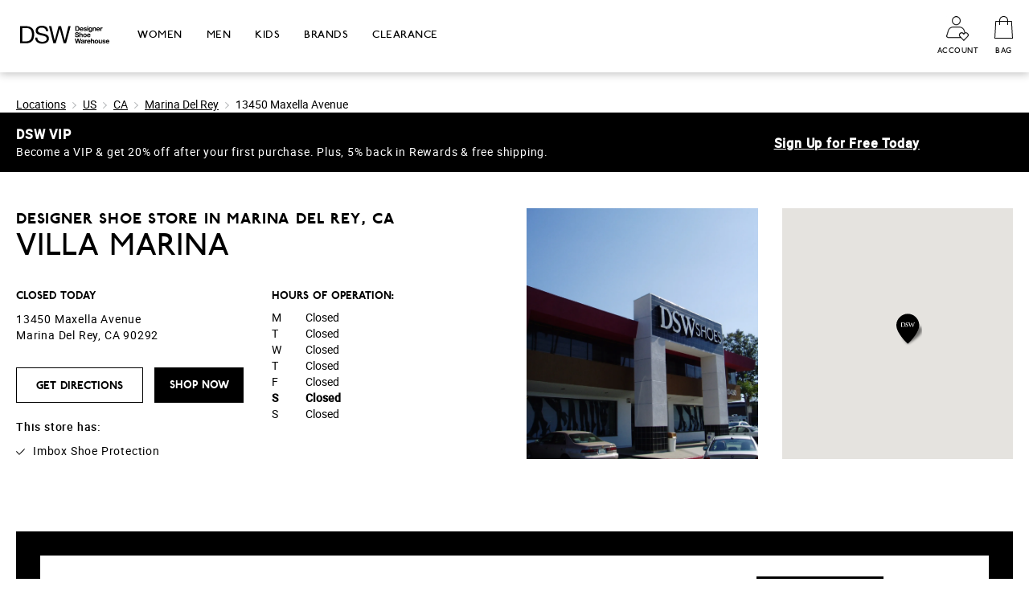

--- FILE ---
content_type: text/html; charset=utf-8
request_url: https://stores.dsw.com/usa/ca/marinadelrey/dsw-designer-shoe-warehouse-villa-marina.html?y_source=1_MTY1MTU5NS01ODAtbG9jYXRpb24ud2Vic2l0ZQ%3D%3D
body_size: 24334
content:
<!doctype html><html lang="en"><head><meta http-equiv="Content-Type" content="text/html; charset=utf-8"/><meta http-equiv="X-UA-Compatible" content="IE=edge"><link rel="dns-prefetch" href="//www.yext-pixel.com"><link rel="dns-prefetch" href="//a.cdnmktg.com"><link rel="dns-prefetch" href="//a.mktgcdn.com"><link rel="dns-prefetch" href="//dynl.mktgcdn.com"><link rel="dns-prefetch" href="//dynm.mktgcdn.com"><link rel="dns-prefetch" href="//www.google-analytics.com"><meta name="viewport" content="width=device-width, initial-scale=1, maximum-scale=1, user-scalable=no"><meta name="format-detection" content="telephone=no"><link rel="shortcut icon" href="//dynl.mktgcdn.com/p/1CYf24Z7HKoiK-CDnn5VSIcH0BfGnRcC0M9O_QDubD8/480x480.png"><meta name="description" content="DSW is your Marina Del Rey, CA shoe store destination for great values on designer shoes, boots, sandals, accessories, and more."><meta name="keywords" content=""><meta property="og:title" content="Your Marina Del Rey, CA Shoe Store | DSW"><meta property="og:description" content="DSW is your Marina Del Rey, CA shoe store destination for great values on designer shoes, boots, sandals, accessories, and more."><meta property="og:image" content="https://stores.dsw.com/permanent-b0b701/assets/images/logo-dsw.097e4044.svg"><meta property="og:type" content="website"><meta property="og:url" content="https://stores.dsw.com/usa/ca/marinadelrey/dsw-designer-shoe-warehouse-villa-marina.html"><meta name="twitter:card" content="summary"><link rel="canonical" href="https://stores.dsw.com/usa/ca/marinadelrey/dsw-designer-shoe-warehouse-villa-marina.html" /><title>Your Marina Del Rey, CA Shoe Store | DSW</title><script type="text/javascript">window.Yext = (function(Yext){Yext.BaseUrl = "../../../"; return Yext})(window.Yext || {});</script><script id="monitoring-data" type="text/data">{"isStaging":false,"siteDomain":"stores.dsw.com","siteId":239,"soyTemplateName":"location.layout"}</script><meta name="geo.position" content="33.986249;-118.441318"><meta name="geo.placename" content="Marina Del Rey,California"><meta name="geo.region" content="United States-CA"><link rel="preload" href="../../../permanent-b0b701/stores.dsw.com/location/main.c9464767.js" as="script"><style id="main-c9464767-css">@font-face{font-family:Roboto;src:url(../../../permanent-b0b701/assets/fonts/roboto-regular-webfont.c469dc74.woff) format("woff"),url(../../../permanent-b0b701/assets/fonts/roboto-regular-webfont.080c02d2.ttf) format("truetype"),url(../../../permanent-b0b701/assets/fonts/roboto-regular-webfont.f005967b.svg) format("svg");font-weight:400;font-style:normal}@font-face{font-family:Roboto;src:url(../../../permanent-b0b701/assets/fonts/roboto-italic-webfont.1bd7ffe7.woff) format("woff"),url(../../../permanent-b0b701/assets/fonts/roboto-italic-webfont.869b4d2d.ttf) format("truetype"),url(../../../permanent-b0b701/assets/fonts/roboto-italic-webfont.5bf224ff.svg) format("svg");font-weight:400;font-style:italic}@font-face{font-family:Roboto;src:url(../../../permanent-b0b701/assets/fonts/roboto-light-webfont.1f4a7393.woff) format("woff"),url(../../../permanent-b0b701/assets/fonts/roboto-light-webfont.493a5830.ttf) format("truetype"),url(../../../permanent-b0b701/assets/fonts/roboto-light-webfont.6b55c2ed.svg) format("svg");font-weight:300;font-style:normal}@font-face{font-family:Roboto;src:url(../../../permanent-b0b701/assets/fonts/roboto-lightitalic-webfont.d922ea47.woff) format("woff"),url(../../../permanent-b0b701/assets/fonts/roboto-lightitalic-webfont.5f1c6111.ttf) format("truetype"),url(../../../permanent-b0b701/assets/fonts/roboto-lightitalic-webfont.6e9baa7a.svg) format("svg");font-weight:300;font-style:italic}@font-face{font-family:Roboto;src:url(../../../permanent-b0b701/assets/fonts/roboto-medium-webfont.ca60d597.woff) format("woff"),url(../../../permanent-b0b701/assets/fonts/roboto-medium-webfont.6000397b.ttf) format("truetype"),url(../../../permanent-b0b701/assets/fonts/roboto-medium-webfont.50f792e4.svg) format("svg");font-weight:500;font-style:normal}@font-face{font-family:Roboto;src:url(../../../permanent-b0b701/assets/fonts/roboto-mediumitalic-webfont.93db3f32.woff) format("woff"),url(../../../permanent-b0b701/assets/fonts/roboto-mediumitalic-webfont.64999691.ttf) format("truetype"),url(../../../permanent-b0b701/assets/fonts/roboto-mediumitalic-webfont.4be0b473.svg) format("svg");font-weight:500;font-style:italic}@font-face{font-family:P22 Underground;src:url(../../../permanent-b0b701/assets/fonts/p22johnstonundergroundregular-webfont.d1e9a71a.woff) format("woff"),url(../../../permanent-b0b701/assets/fonts/p22johnstonundergroundregular-webfont.cd847235.ttf) format("truetype"),url(../../../permanent-b0b701/assets/fonts/p22johnstonundergroundregular-webfont.275f80b5.svg) format("svg");font-weight:400;font-style:normal}@font-face{font-family:P22 Underground;src:url(../../../permanent-b0b701/assets/fonts/p22johnstonundergroundbold-webfont.6ee4ff52.woff) format("woff"),url(../../../permanent-b0b701/assets/fonts/p22johnstonundergroundbold-webfont.1027ca78.ttf) format("truetype"),url(../../../permanent-b0b701/assets/fonts/p22johnstonundergroundbold-webfont.2d247229.svg) format("svg");font-weight:600;font-style:normal}a,abbr,acronym,address,applet,article,aside,audio,b,big,blockquote,body,button,canvas,caption,center,cite,code,dd,del,details,dfn,div,dl,dt,em,embed,fieldset,figcaption,figure,footer,form,h1,h2,h3,h4,h5,h6,header,hgroup,html,i,iframe,img,input,ins,kbd,label,legend,li,mark,menu,nav,object,ol,output,p,pre,q,ruby,s,samp,section,small,span,strike,strong,sub,summary,sup,table,tbody,td,tfoot,th,thead,time,tr,tt,u,ul,var,video{border:0;border-radius:0;color:inherit;font:inherit;font-size:100%;margin:0;padding:0;vertical-align:baseline;text-decoration:none}article,aside,details,figcaption,figure,footer,header,hgroup,menu,nav,section{display:block}body{line-height:normal;font-family:Roboto,Helvetica Neue,Helvetica,Arial,sans-serif;font-weight:400}ol,ul{list-style:none}blockquote,q{quotes:none}blockquote:after,blockquote:before,q:after,q:before{content:"";content:none}table{border-collapse:collapse;border-spacing:0}*,:after,:before{box-sizing:border-box}*{word-wrap:break-word;overflow-wrap:break-word}html{-webkit-text-size-adjust:100%}img,svg{max-width:100%;max-height:100%}button,input,textarea{-webkit-appearance:none;-moz-appearance:none;appearance:none}.Heading,.Heading--alpha{font-family:P22 Underground,Helvetica Neue,Helvetica,Arial,sans-serif;font-weight:400;font-style:normal;font-stretch:normal;line-height:normal;letter-spacing:normal;text-align:left;color:#000;text-transform:uppercase}.Heading--alpha{font-size:2.5rem;font-weight:500;line-height:1.1;letter-spacing:.05rem}@media (max-width:61.9375rem){.Heading--alpha{font-size:2.8125rem;line-height:1.11}}.Heading--bravo{font-family:P22 Underground,Helvetica Neue,Helvetica,Arial,sans-serif;font-weight:400;font-style:normal;font-stretch:normal;line-height:normal;letter-spacing:normal;text-align:left;color:#000;text-transform:uppercase;font-size:1.875rem;font-weight:500;line-height:1.2;letter-spacing:.05rem}@media (max-width:61.9375rem){.Heading--bravo{font-size:1.25rem;font-weight:600}}.Heading--charlie{line-height:normal;letter-spacing:normal;font-size:1.25rem;line-height:1.2;letter-spacing:.05rem}.Heading--charlie,.Heading--delta{font-family:P22 Underground,Helvetica Neue,Helvetica,Arial,sans-serif;font-weight:400;font-style:normal;font-stretch:normal;text-align:left;color:#000;text-transform:uppercase;font-weight:600}.Heading--delta{line-height:normal;letter-spacing:normal;font-size:.875rem;line-height:1.43}.Heading--head{font-size:1.1875rem;line-height:1.21;text-transform:uppercase;font-weight:600}@media (min-width:48rem){.Heading--head{font-size:2.5rem;line-height:3rem}}.Text{font-family:Roboto,Helvetica Neue,Helvetica,Arial,sans-serif;font-size:.875rem;color:#000;font-weight:400;font-style:normal;font-stretch:normal;line-height:normal;letter-spacing:normal;line-height:1.43;letter-spacing:.05rem}.Text--semibold{font-weight:500}.Text--italic{font-style:italic}.Text-body,.Text-body--bold{font-family:Roboto,Helvetica Neue,Helvetica,Arial,sans-serif;font-size:.875rem;color:#000;font-weight:400;font-style:normal;font-stretch:normal;line-height:normal;letter-spacing:normal;line-height:1.43;letter-spacing:.05rem}.Text-body--bold{font-weight:500}.Text-header{font-family:Roboto,Helvetica Neue,Helvetica,Arial,sans-serif;font-size:.875rem;color:#000;font-weight:400;font-style:normal;font-stretch:normal;line-height:normal;letter-spacing:normal;font-family:P22 Underground,Helvetica Neue,Helvetica,Arial,sans-serif;font-size:.625rem;line-height:1.4;letter-spacing:.03125rem;text-align:center;text-transform:uppercase}.Text--bold{font-weight:600}.Text--uppercase{text-transform:uppercase}.Link-primary{font-family:Roboto,Helvetica Neue,Helvetica,Arial,sans-serif;font-size:.875rem;color:#000;font-weight:400;font-style:normal;font-stretch:normal;line-height:normal;letter-spacing:normal;line-height:1.43;letter-spacing:.05rem}.Link-primary:active,.Link-primary:hover{color:color(gray,deep);text-decoration:none;color:color(gray,chrome)}.Link-primary:after{display:inline-block;margin-left:.5rem;content:url(../../../permanent-b0b701/assets/images/angle-black.cdfa2398.svg)}.Link-primary:hover{cursor:pointer}.Link-primary:hover:after{content:url(../../../permanent-b0b701/assets/images/angle-dark.4ade2869.svg)}.Link-header{font-family:Roboto,Helvetica Neue,Helvetica,Arial,sans-serif;font-size:.875rem;color:#000;font-weight:400;font-style:normal;font-stretch:normal;line-height:normal;letter-spacing:normal;font-family:P22 Underground,Helvetica Neue,Helvetica,Arial,sans-serif;line-height:1.57;letter-spacing:.03125rem;text-transform:uppercase;font-weight:500;color:color(gray,space)}.Link-header:active,.Link-header:hover{color:color(gray,deep)}.Link-header--dropdown{font-family:Roboto,Helvetica Neue,Helvetica,Arial,sans-serif;font-size:.875rem;color:#000;font-weight:400;line-height:normal;font-family:P22 Underground,Helvetica Neue,Helvetica,Arial,sans-serif;font-size:1.5rem;font-weight:600;line-height:.92;color:#fff}.Link-footer,.Link-header--dropdown{font-style:normal;font-stretch:normal;letter-spacing:normal;text-transform:uppercase}.Link-footer{font-family:Roboto,Helvetica Neue,Helvetica,Arial,sans-serif;font-size:.875rem;color:#000;font-weight:400;line-height:normal;line-height:1.43;letter-spacing:.03125rem}.Link-footer:hover{color:#333}.Link-breadcrumb{font-family:Roboto,Helvetica Neue,Helvetica,Arial,sans-serif;font-size:.875rem;color:#000;font-weight:400;font-style:normal;font-stretch:normal;line-height:normal;letter-spacing:normal;line-height:1.43;text-decoration:underline}.Link-breadcrumb:active,.Link-breadcrumb:hover{color:color(gray,deep);text-decoration:none}.Button{-webkit-appearance:none;-moz-appearance:none;appearance:none;white-space:nowrap;display:inline-block}.Button:hover{cursor:pointer}.Button--arrow{font-family:Roboto,Helvetica Neue,Helvetica,Arial,sans-serif;font-size:.875rem;color:#000;font-weight:400;font-style:normal;font-stretch:normal;line-height:normal;letter-spacing:normal;font-family:P22 Underground,Helvetica Neue,Helvetica,Arial,sans-serif;font-weight:600;line-height:1.57;-webkit-appearance:none;-moz-appearance:none;appearance:none;white-space:nowrap;display:inline-block;border-bottom:.0625rem solid #000;padding-right:.5rem;position:relative}.Button--arrow:hover{color:#525252;cursor:pointer}.Button--arrow:after{content:url(../../../permanent-b0b701/assets/images/link-arrowhead.28d921f5.svg);position:absolute;top:50%;left:100%}.Button--fixed{font-family:Roboto,Helvetica Neue,Helvetica,Arial,sans-serif;font-size:.875rem;color:#000;font-weight:400;font-style:normal;font-stretch:normal;line-height:normal;letter-spacing:normal;font-family:P22 Underground,Helvetica Neue,Helvetica,Arial,sans-serif;font-weight:600;line-height:3.14;text-align:center;color:color(#fff);text-transform:uppercase;-webkit-appearance:none;-moz-appearance:none;appearance:none;white-space:nowrap;display:inline-block;padding:0 1rem;background-color:color(#000);height:2.75rem;min-width:9.875rem}.Button--fixed:focus{color:color(#000)}.Button--fixed:hover{cursor:pointer}.Button--fixed:active,.Button--fixed:hover{background-color:color(gray,deep)}.Button--fixed:focus{background-color:color(#fff)}.Button--inverse{font-size:.875rem;line-height:1.43;padding:.625rem;min-width:13.1875rem;width:auto;font-weight:600;text-align:center;text-transform:uppercase;color:#000;background-color:#fff;border:.0625rem solid #000;color:#fff;background-color:#000}.Button--inverse:active,.Button--inverse:hover{background-color:#000;color:#fff;border:.0625rem solid #0096d0;background-color:#fff;color:#000}.Teaser-links{display:-ms-flexbox;display:flex}.Teaser-phone .c-phone-label{display:none}.Teaser-directions{margin-right:2rem}.Teaser--location .c-address-postal-code,.Teaser--location .c-address-street-1{display:none}.Teaser--location .Teaser-title{font-family:P22 Underground,Helvetica Neue,Helvetica,Arial,sans-serif;font-weight:400;text-align:left;text-transform:uppercase;font-weight:600;margin-bottom:.3125rem}.Teaser--location .Teaser-open,.Teaser--location .Teaser-title{font-style:normal;font-stretch:normal;line-height:normal;letter-spacing:normal;color:#000;font-size:.875rem;line-height:1.43}.Teaser--location .Teaser-open{font-family:Roboto,Helvetica Neue,Helvetica,Arial,sans-serif;font-weight:400;letter-spacing:.05rem;font-weight:500}.Teaser--location .Teaser-address{margin-bottom:.5rem}.Teaser--location .Teaser-directions,.Teaser--location .Teaser-phone{display:none}.Teaser--location .Teaser-link{font-family:Roboto,Helvetica Neue,Helvetica,Arial,sans-serif;font-size:.875rem;color:#000;font-weight:400;font-style:normal;font-stretch:normal;line-height:normal;letter-spacing:normal;font-family:P22 Underground,Helvetica Neue,Helvetica,Arial,sans-serif;font-weight:600;line-height:1.57;-webkit-appearance:none;-moz-appearance:none;appearance:none;white-space:nowrap;display:inline-block;border-bottom:.0625rem solid #000;padding-right:.5rem;position:relative}.Teaser--location .Teaser-link:hover{color:#525252;cursor:pointer}.Teaser--location .Teaser-link:after{content:url(../../../permanent-b0b701/assets/images/link-arrowhead.28d921f5.svg);position:absolute;top:50%;left:100%}.Teaser--directory,.Teaser--sitemap{display:-ms-flexbox;display:flex;-ms-flex-direction:column;flex-direction:column;height:100%;padding-bottom:1.25rem;border-bottom:.0625rem solid #ccc}.Teaser--directory .c-get-directions-button,.Teaser--sitemap .c-get-directions-button{font-size:.875rem;font-family:Roboto,Helvetica Neue,Helvetica,Arial,sans-serif;font-size:14px;color:#000;font-weight:400;font-style:normal;font-stretch:normal;line-height:normal;letter-spacing:normal;line-height:1.43;text-decoration:underline}.Teaser--directory .c-get-directions-button:active,.Teaser--directory .c-get-directions-button:hover,.Teaser--sitemap .c-get-directions-button:active,.Teaser--sitemap .c-get-directions-button:hover{color:color(gray,deep);text-decoration:none}.Teaser--directory .Teaser-title,.Teaser--sitemap .Teaser-title{font-family:Roboto,Helvetica Neue,Helvetica,Arial,sans-serif;font-size:.875rem;color:#000;font-weight:400;font-style:normal;font-stretch:normal;line-height:normal;letter-spacing:normal;line-height:1.43;text-transform:uppercase;margin-bottom:1rem;-ms-flex-order:1;order:1}@media (min-width:62rem){.Teaser--directory .Teaser-title,.Teaser--sitemap .Teaser-title{margin-bottom:.625rem}}.Teaser--directory .Teaser-address,.Teaser--sitemap .Teaser-address{font-size:.875rem;font-family:Roboto,Helvetica Neue,Helvetica,Arial,sans-serif;font-size:14px;color:#000;font-weight:400;font-style:normal;font-stretch:normal;line-height:normal;letter-spacing:normal;line-height:1.43;text-decoration:underline;margin-bottom:1.125rem;-ms-flex-order:2;order:2}.Teaser--directory .Teaser-address:active,.Teaser--directory .Teaser-address:hover,.Teaser--sitemap .Teaser-address:active,.Teaser--sitemap .Teaser-address:hover{color:color(gray,deep);text-decoration:none}@media (min-width:62rem){.Teaser--directory .Teaser-address,.Teaser--sitemap .Teaser-address{margin-bottom:.3125rem}}.Teaser--directory .Teaser-phone,.Teaser--sitemap .Teaser-phone{letter-spacing:normal;margin-bottom:.3125rem;-ms-flex-order:3;order:3}@media (max-width:61.9375rem){.Teaser--directory .Teaser-phone,.Teaser--sitemap .Teaser-phone{font-size:.875rem;font-family:Roboto,Helvetica Neue,Helvetica,Arial,sans-serif;font-size:14px;color:#000;font-weight:400;font-style:normal;font-stretch:normal;line-height:normal;letter-spacing:normal;line-height:1.43;text-decoration:underline}.Teaser--directory .Teaser-phone:active,.Teaser--directory .Teaser-phone:hover,.Teaser--sitemap .Teaser-phone:active,.Teaser--sitemap .Teaser-phone:hover{color:color(gray,deep);text-decoration:none}}.Teaser--directory .Teaser-open,.Teaser--sitemap .Teaser-open{letter-spacing:normal;margin-bottom:.875rem;-ms-flex-order:4;order:4}.Teaser--directory .Teaser-links,.Teaser--sitemap .Teaser-links{-ms-flex-direction:column;flex-direction:column;-ms-flex-order:5;order:5}.Teaser--directory .Teaser-directions,.Teaser--sitemap .Teaser-directions{-ms-flex-order:2;order:2}.Teaser--directory .Teaser-linkWrapper,.Teaser--sitemap .Teaser-linkWrapper{margin-bottom:1rem;-ms-flex-order:1;order:1}@media (min-width:62rem){.Teaser--directory .Teaser-linkWrapper,.Teaser--sitemap .Teaser-linkWrapper{margin-bottom:0}}.Teaser--directory .Teaser-link,.Teaser--sitemap .Teaser-link{font-size:.875rem;font-family:Roboto,Helvetica Neue,Helvetica,Arial,sans-serif;font-size:14px;color:#000;font-weight:400;font-style:normal;font-stretch:normal;line-height:normal;letter-spacing:normal;line-height:1.43;text-decoration:underline}.Teaser--directory .Teaser-link:active,.Teaser--directory .Teaser-link:hover,.Teaser--sitemap .Teaser-link:active,.Teaser--sitemap .Teaser-link:hover{color:color(gray,deep);text-decoration:none}.Teaser--sitemap{margin-bottom:1rem}@media (min-width:62rem){.Teaser--sitemap{border-bottom:none;margin-bottom:none}}.ResultList-item{border-bottom-style:solid;border-bottom-color:cyan;border-bottom-width:.0625rem;padding-bottom:1.25rem;padding-top:1.25rem}.ResultList-item--isActive,.ResultList-item:hover{background-color:#f0f;cursor:pointer}.ResultList-item--ordered{counter-increment:resultCount;position:relative;padding-left:3.125rem}.ResultList-item--ordered:before{content:counter(resultCount,decimal-leading-zero);font-size:2rem;font-weight:600;position:absolute;left:.9375rem}.Header{position:relative}.Header-content{box-shadow:0 .125rem .625rem 0 rgba(0,0,0,.25);position:fixed;top:0;left:0;width:100%;background-color:#fff;z-index:1}.Header-wrapper{height:5rem;display:-ms-flexbox;display:flex;-ms-flex-pack:justify;justify-content:space-between;padding-top:.9375rem;padding-bottom:.9375rem}@media (min-width:62rem){.Header-wrapper{height:5.625rem;padding-top:0;padding-bottom:0}}.Header-main{display:-ms-flexbox;display:flex}@media (min-width:62rem){.Header-main{-ms-flex-align:center;-ms-grid-row-align:center;align-items:center}}.Header-shopButton{margin-right:2.125rem}@media (min-width:62rem){.Header-shopButton{display:none}}.Header-shopImage{width:1.9375rem;height:1.5625rem;display:-ms-flexbox;display:flex}.Header-shopText{margin-top:.625rem}.Header-logoLinkWrapper{display:-ms-flexbox;display:flex;-ms-flex-align:center;align-items:center}@media (max-width:61.9375rem){.Header-logoLink{height:2.5rem}}.Header-linksWrapper{display:none}@media (min-width:62rem){.Header-linksWrapper{display:-ms-flexbox;display:flex;height:100%}}.Header-linksWrapper--mobile{display:none;position:absolute;left:0;top:100%;background-color:#000;box-shadow:.3125rem .125rem .5625rem 0 rgba(0,0,0,.5);color:#fff;max-width:90%;width:90%}.Header-links{display:-ms-flexbox;display:flex;-ms-flex-direction:column;flex-direction:column;height:100vh}@media (min-width:62rem){.Header-links{-ms-flex-direction:row;flex-direction:row;-ms-flex-align:center;-ms-grid-row-align:center;align-items:center;height:auto}}.Header-linkItem{height:3.125rem;border-bottom:.0625rem solid #fff}@media (min-width:62rem){.Header-linkItem{border-top:0;height:100%;margin-left:1.875rem}}.Header-link{display:-ms-flexbox;display:flex;-ms-flex-align:center;align-items:center;width:100%;height:100%;padding-left:.9375rem}@media (min-width:62rem){.Header-link{padding-left:0;border-bottom:.3125rem solid transparent}.Header-link:hover{border-bottom:.3125rem solid #000}}@media (max-width:61.9375rem){.Header-link{font-family:Roboto,Helvetica Neue,Helvetica,Arial,sans-serif;font-size:.875rem;color:#000;font-weight:400;font-style:normal;font-stretch:normal;line-height:normal;letter-spacing:normal;font-family:P22 Underground,Helvetica Neue,Helvetica,Arial,sans-serif;font-size:1.5rem;font-weight:600;line-height:.92;color:#fff;text-transform:uppercase}}.Header-secondary{display:-ms-flexbox;display:flex}.Header-secondaryImage{-ms-flex-positive:1;flex-grow:1}.Header-secondaryButtonWrapper{display:-ms-flexbox;display:flex}@media (min-width:62rem){.Header-secondaryButtonWrapper{-ms-flex-align:center;-ms-grid-row-align:center;align-items:center}}.Header-secondaryButton{display:-ms-flexbox;display:flex;-ms-flex-direction:column;flex-direction:column;-ms-flex-align:center;align-items:center}@media (min-width:62rem){.Header-secondaryButton{min-height:3.125rem}}.Header-bagButton{margin-left:.625rem}@media (min-width:62rem){.Header-bagButton{margin-left:1.25rem}}.Header.is-open .Header-shopImage{content:url(../../../permanent-b0b701/assets/images/menu-exit.d2fa6c9c.svg)}.Header.is-open .Header-dropdown{display:inline-block}.Main{display:-ms-flexbox;display:flex;-ms-flex-direction:column;flex-direction:column;margin-top:5rem;-ms-flex-positive:1;flex-grow:1;-ms-flex-negative:0;flex-shrink:0;min-height:.0625rem}@media (min-width:62rem){.Main{-ms-flex-wrap:wrap;flex-wrap:wrap;margin-top:5.625rem}.Main-breadCrumbs{-ms-flex-order:-99;order:-99}}.Main-content{display:-ms-flexbox;display:flex;-ms-flex-direction:column;flex-direction:column;-ms-flex-positive:1;flex-grow:1;min-height:.0625rem}.Footer{border-top:.0625rem solid #9b9b9b}.Footer-block{padding-left:.9375rem;padding-right:.9375rem;width:100%}@media (min-width:62rem){.Footer-block--first{padding-left:.9375rem;padding-right:.9375rem;width:16.66667%}}@media (max-width:61.9375rem){.Footer-block--second{border-top:.0625rem solid #9b9b9b}}@media (min-width:62rem){.Footer-block--second{width:33.33333%}}@media (min-width:62rem){.Footer-block--second,.Footer-block--third{padding-left:.9375rem;padding-right:.9375rem}.Footer-block--third{width:50%}}.Footer-wrapper{margin-top:1.875rem;padding-bottom:1.875rem}@media (min-width:62rem){.Footer-wrapper{margin-top:3.625rem}}.Footer-main{margin-top:1.875rem}@media (min-width:62rem){.Footer-main{margin-top:0}}.Footer-linksTitle{font-family:Roboto,Helvetica Neue,Helvetica,Arial,sans-serif;font-size:.875rem;color:#000;font-weight:400;font-style:normal;font-stretch:normal;line-height:normal;letter-spacing:normal;font-family:P22 Underground,Helvetica Neue,Helvetica,Arial,sans-serif;line-height:1.57;letter-spacing:.03125rem;text-transform:uppercase;font-weight:600;color:#333}@media (min-width:62rem){.Footer-linksTitle{margin-bottom:1.25rem}}.Footer-linksTitle--customerService{margin-bottom:1.25rem}@media (max-width:61.9375rem){.Footer-linksTitle--explore{display:none}}@media (min-width:62rem){.Footer-links--hotCategories{display:-ms-flexbox;display:flex;-ms-flex-direction:row;flex-direction:row;-ms-flex-wrap:wrap;flex-wrap:wrap}}.Footer-links--explore{display:-ms-flexbox;display:flex;-ms-flex-wrap:wrap;flex-wrap:wrap}@media (max-width:61.9375rem){.Footer-links--explore{font-family:Roboto,Helvetica Neue,Helvetica,Arial,sans-serif;font-size:.875rem;color:#000;font-weight:400;font-style:normal;font-stretch:normal;line-height:normal;letter-spacing:normal;font-weight:300}}@media (min-width:62rem){.Footer-links--explore{height:12.5rem;-ms-flex-direction:column;flex-direction:column}}.Footer-linkWrapper{padding-right:.3125rem}@media (max-width:61.9375rem){.Footer-linkWrapper--hotCategories{padding-top:1.25rem}}@media (min-width:62rem){.Footer-linkWrapper--hotCategories{padding-bottom:1.25rem;width:50%}}@media (min-width:62rem){.Footer-linkWrapper--explore{padding-bottom:1.25rem;width:33.3333%;display:inline-block}}@media (max-width:61.9375rem){.Footer-linkWrapper--explore:after{content:"|";margin-left:.3125rem;margin-right:.3125rem}}.Footer-link{font-family:Roboto,Helvetica Neue,Helvetica,Arial,sans-serif;font-size:.875rem;color:#000;font-weight:400;font-style:normal;font-stretch:normal;line-height:normal;letter-spacing:normal;line-height:1.43;letter-spacing:.03125rem;text-transform:uppercase}.Footer-link:hover{color:#333}.Footer-link--hotCategories{text-transform:uppercase}@media (max-width:61.9375rem){.Footer-hotCategories{padding-top:1.25rem;margin-bottom:1.25rem}}.Footer-categoriesTitleWrapper{display:-ms-flexbox;display:flex;-ms-flex-pack:justify;justify-content:space-between}.Footer-categoriesToggle{content:url(../../../permanent-b0b701/assets/images/plus.a965d611.svg);transform:rotate(-90deg)}@media (min-width:62rem){.Footer-categoriesToggle{display:none}}.Footer-social{margin-top:1.25rem}.Footer-phoneNumber{line-height:normal;letter-spacing:normal;line-height:2.14;letter-spacing:.4}.Footer-email,.Footer-phoneNumber{font-family:Roboto,Helvetica Neue,Helvetica,Arial,sans-serif;font-size:.875rem;color:#000;font-weight:400;font-style:normal;font-stretch:normal;color:#333;text-transform:uppercase}.Footer-copyright,.Footer-email{line-height:normal;letter-spacing:normal;line-height:1.43}.Footer-copyright{font-family:Roboto,Helvetica Neue,Helvetica,Arial,sans-serif;font-size:.875rem;color:#000;font-weight:400;font-style:normal;font-stretch:normal;letter-spacing:.03125rem;color:#333;margin-top:1.25rem}@media (max-width:61.9375rem){.Footer-copyright{padding-bottom:1.25rem;display:-ms-flexbox;display:flex}}@media (max-width:61.9375rem){.Footer-copyright--secondary{margin-left:.3125rem}}@media (max-width:61.9375rem){.Footer-hotCategoriesDropdown{display:none}}.Footer .c-bread-crumbs{display:block;padding-top:0;padding-bottom:0}@media (min-width:62rem){.Footer .c-bread-crumbs{display:none}}.Footer-hotCategories.is-open .Footer-categoriesToggle{content:url(../../../permanent-b0b701/assets/images/minus.765eb8f6.svg)}.Footer-hotCategories.is-open .Footer-hotCategoriesDropdown{display:-ms-flexbox;display:flex}.sr-only{position:absolute;width:.0625rem;height:.0625rem;margin:-.0625rem;padding:0;overflow:hidden;clip:rect(0,0,0,0);border:0;white-space:nowrap}.sr-only-focusable:active,.sr-only-focusable:focus{position:static;width:auto;height:auto;margin:0;overflow:visible;clip:auto}.xYextDebug{--settings-accent:#178acd;--settings-text:#fff;--tooltip-background:#178acd;--tooltip-text:#fff;--scope-background:rgba(0,0,0,.45);--scope-text:#fff}.xYextDebug button{background:none}.xYextDebug a:not(.no-tooltip),.xYextDebug button:not(.no-tooltip),.xYextDebug input:not(.no-tooltip){outline:.0625rem dashed blue}.xYextDebug [data-ya-track]{outline:.0625rem solid blue}.xYextDebug [data-ya-scope]{outline:.0625rem dashed green}.xYextDebug .Highlight{animation-name:pulse;animation-duration:2s;animation-iteration-count:infinite;outline:.125rem dashed #000;padding:.5rem 1rem}.xYextDebug .Tooltip{background:var(--tooltip-background);color:var(--tooltip-text);position:absolute;padding:.3125rem .625rem;border-radius:.25rem;transition:all .3s ease-out;font-size:.75rem;z-index:99998}@keyframes pulse{0%{background:transparent}50%{background:rgba(0,0,0,.15)}to{background:transparent}}.Analytics{position:fixed;height:80%;top:10%;bottom:10%;right:-15.625rem;transition:right .3s ease-out;width:21.875rem;color:var(--settings-text);display:-ms-flexbox!important;display:flex!important;z-index:99999}.Analytics.show{right:0}.Analytics-toggles{width:6.25rem;border-top-left-radius:.25rem;border-bottom-left-radius:.25rem;background:rgba(0,0,0,.75);margin:auto;display:-ms-flexbox;display:flex;-ms-flex-direction:column;flex-direction:column;border-right:.0625rem solid #fff}.Analytics-toggles--item{outline:none;text-align:center;padding:.625rem}.Analytics-toggles--item:not(:last-child){border-bottom:.0625rem solid #fff}.Analytics-toggles--item:hover{cursor:pointer}.Analytics-toggles--item.active,.Analytics-toggles--item:hover{background:var(--settings-accent)}.Analytics-toggles--item.active:first-child,.Analytics-toggles--item:hover:first-child{border-top-left-radius:.25rem}.Analytics-tabs,.Analytics-toggles--item.active:last-child,.Analytics-toggles--item:hover:last-child{border-bottom-left-radius:.25rem}.Analytics-tabs{width:15.625rem;border-top-left-radius:.25rem;background:rgba(0,0,0,.75)}.Analytics-tabs--footerToggle{min-height:2.875rem;width:100%;text-align:left;padding:.625rem 1.25rem;border-top:.0625rem solid #fff;border-bottom-left-radius:.25rem;outline:none}.Analytics-tabs--footerToggle:not(.active):hover{background:hsla(0,0%,100%,.3)}.Analytics-tabs--footerToggle:hover{cursor:pointer}.Analytics-tabs--footerToggle.active,.Analytics-tabs--title{background:var(--settings-accent)}.Analytics-tabs--title{color:var(--settings-text);padding:1.25rem;border-bottom:.0625rem solid #fff;border-top-left-radius:.25rem}.Analytics-tabs--search{outline:none;background:transparent;padding:.625rem 1.25rem;border-bottom:.0625rem solid #fff;width:100%}.Analytics-tabs--item{display:none}.Analytics-tabs--item.active{display:-ms-flexbox;display:flex;-ms-flex-direction:column;flex-direction:column;height:100%}.Analytics-list{overflow-y:scroll;-ms-flex-positive:1;flex-grow:1}.Analytics-list--item{display:-ms-flexbox;display:flex;-ms-flex-wrap:wrap;flex-wrap:wrap;-ms-flex-pack:justify;justify-content:space-between;-ms-flex-align:center;align-items:center}.Analytics-list--item:not(:last-child),.Settings-input{border-bottom:.0625rem solid #fff}.Settings-input{display:none;outline:none;width:100%;margin-bottom:.625rem;margin-left:1.25rem;margin-right:1.25rem;background:transparent}.edit .Settings-input{display:block}.Settings-toggle{display:-ms-flexbox;display:flex;-ms-flex-pack:justify;justify-content:space-between;outline:none;-ms-flex-align:center;align-items:center;width:100%;padding:.625rem 1.25rem}.Settings-toggle:hover{background:hsla(0,0%,100%,.3);cursor:pointer}.Settings-accent,.Settings-sbc,.Settings-stc,.Settings-tbc,.Settings-text,.Settings-ttc{height:.875rem;width:.875rem;border:.0625rem solid #fff}.Settings-tbc{background:var(--tooltip-background)}.Settings-ttc{background:var(--tooltip-text)}.Settings-accent{background:var(--settings-accent)}.Settings-text{background:var(--settings-text)}.Settings-sbc{background:var(--scope-background)}.Settings-stc{background:var(--scope-text)}.EventNameTab-button{padding:.625rem 1.25rem;text-align:left;width:100%}.EventNameTab-button--active{background:var(--settings-accent);outline:none}.EventNameTab-button:not(.EventNameTab-button--active):hover{background:hsla(0,0%,100%,.3);cursor:pointer}.Scope{position:absolute;padding:.625rem;outline:.0625rem solid var(--settings-accent);background:var(--scope-background);color:var(--scope-text);z-index:2147483647}.c-description.show-full-description .c-description-truncated{display:none}.c-description.show-full-description .c-description-full{display:block}.c-description-full{display:none}.c-events-event{margin-bottom:.9375rem}.c-events-event-details-date,.c-events-event-details-title{margin-bottom:0}.c-events-event-details-description{margin-top:.625rem}.c-events-event-details-description.show-full-description .c-events-section-event-details-description-truncated{display:none}.c-events-event-details-description.show-full-description .c-events-section-event-details-description-full{display:block}.c-events-event-details-description-full{display:none}.About--alpha{padding-bottom:4rem}.About--alpha .About-row{display:-ms-flexbox;display:flex;-ms-flex-wrap:wrap;flex-wrap:wrap;margin-left:-1rem;margin-right:-1rem}.About--alpha .About-buttonWrapper,.About--alpha .About-content,.About--alpha .About-title{width:100%;padding-left:1rem;padding-right:1rem}.About--alpha .About-title{text-align:center}.About--alpha .About-content{margin-top:2rem}@media (min-width:48rem) and (max-width:61.9375rem){.About--alpha .About-description{width:66.66667%}}@media (min-width:48rem){.About--alpha .About-description{margin-left:auto;margin-right:auto}}@media (min-width:62rem){.About--alpha .About-description{width:50%}}.About--alpha .About-buttonWrapper{text-align:center;margin-top:2rem}.Nearby--alpha{padding-bottom:4rem}.Nearby--alpha .Nearby-row{display:-ms-flexbox;display:flex;-ms-flex-wrap:wrap;flex-wrap:wrap;margin-left:-1rem;margin-right:-1rem}@media (min-width:62rem){.Nearby--alpha .Nearby-row--center{-ms-flex-pack:center;justify-content:center}}.Nearby--alpha .Nearby-title{width:100%;text-align:center;padding-left:1rem;padding-right:1rem}.Nearby--alpha .Nearby-locs{margin-top:2rem}.Nearby--alpha .Nearby-loc{padding-bottom:2rem}@media (max-width:47.9375rem){.Nearby--alpha .Nearby-loc{width:100%;margin-left:1rem;margin-right:1rem}.Nearby--alpha .Nearby-loc:not(:last-child){border-bottom:.0625rem solid #666;margin-bottom:2rem}}@media (min-width:48rem) and (max-width:61.9375rem){.Nearby--alpha .Nearby-loc{width:50%}}@media (min-width:48rem){.Nearby--alpha .Nearby-loc{padding-left:1rem;padding-right:1rem}}@media (min-width:62rem){.Nearby--alpha .Nearby-row--center .Nearby-loc{width:25%}}@media (min-width:62rem){.Nearby--alpha .Nearby-row--widen .Nearby-loc{-ms-flex-positive:1;flex-grow:1;-ms-flex-negative:1;flex-shrink:1;-ms-flex-preferred-size:0%;flex-basis:0%}}.Nearby--alpha .Nearby-linkWrapper{width:100%;text-align:center;padding-left:1rem;padding-right:1rem}.ObjectFit{object-fit:cover}.ObjectFit-container{display:-ms-flexbox;display:flex;-ms-flex-align:start;align-items:flex-start;background-size:cover}.ObjectFit-container .ObjectFit{opacity:0}.c-location-hours:after,.c-location-hours:before{content:" ";display:table}.c-location-hours:after{clear:both}.c-location-hours-details-row.is-today.highlight-text{font-weight:600}.c-location-hours-details-row.is-today.highlight-background{background-color:#d8d8d8}.c-location-hours-details-row-day{padding-right:1.25rem}.c-location-hours-details-row-intervals-instance{display:block}.c-location-hours-details-opentoday{display:none}.c-location-hours-today{display:block}.c-location-hours-today-details-row{display:none}.c-location-hours-today-details-row.is-today{display:block}.c-location-hours-collapse .c-hours-toggle,.c-location-hours-today-day-hours,.c-location-hours-today-day-hours-interval-separator,.c-location-hours-today-day-hours-intervals-instance{display:inline-block}.c-location-hours-collapse .c-hours-toggle:after{content:"\F0D7";font-family:FontAwesome;font-size:inherit;display:inline-block;transform:rotateX(180deg);transition:transform .5s;vertical-align:middle;margin-left:1ex}.c-location-hours-collapse .c-hours-toggle.collapsed:after{transform:rotate(0)}.c-location-hours-collapse .c-location-hours-today,.c-location-hours-collapse .c-location-hours-today-details-row.is-today{display:inline-block}.c-map-with-pins{position:relative;width:100%;height:25rem}.c-map-with-pins img{max-width:none;max-height:none}.c-map-with-pins #dir-map,.c-map-with-pins .dir-map{width:100%;height:100%;line-height:normal}.c-map-with-pins #dir-map *,.c-map-with-pins .dir-map *{box-sizing:content-box}.c-map-with-pins #dir-map .MicrosoftMap,.c-map-with-pins .dir-map .MicrosoftMap{margin:0;left:0;top:0;right:0;bottom:0;width:auto!important;height:auto!important}.mapbox-improve-map,.mapboxgl-ctrl-group .mapboxgl-ctrl-compass{display:none}.custom-icon-button{background:transparent}.gm-style img{max-width:none;max-height:none}@media (max-width:47.9375rem){.col-sm-1.col-spaced,.col-sm-2.col-spaced,.col-sm-3.col-spaced,.col-sm-4.col-spaced,.col-sm-5.col-spaced,.col-sm-6.col-spaced,.col-sm-7.col-spaced,.col-sm-8.col-spaced,.col-sm-9.col-spaced,.col-sm-10.col-spaced,.col-sm-11.col-spaced,.col-sm-12.col-spaced{margin-top:.9375rem;margin-bottom:.9375rem}.col-sm-1.col-spaced-top,.col-sm-2.col-spaced-top,.col-sm-3.col-spaced-top,.col-sm-4.col-spaced-top,.col-sm-5.col-spaced-top,.col-sm-6.col-spaced-top,.col-sm-7.col-spaced-top,.col-sm-8.col-spaced-top,.col-sm-9.col-spaced-top,.col-sm-10.col-spaced-top,.col-sm-11.col-spaced-top,.col-sm-12.col-spaced-top{margin-top:.9375rem}.col-sm-1.col-spaced-bottom,.col-sm-2.col-spaced-bottom,.col-sm-3.col-spaced-bottom,.col-sm-4.col-spaced-bottom,.col-sm-5.col-spaced-bottom,.col-sm-6.col-spaced-bottom,.col-sm-7.col-spaced-bottom,.col-sm-8.col-spaced-bottom,.col-sm-9.col-spaced-bottom,.col-sm-10.col-spaced-bottom,.col-sm-11.col-spaced-bottom,.col-sm-12.col-spaced-bottom{margin-bottom:.9375rem}}@media (max-width:61.9375rem){.col-md-1.col-spaced,.col-md-2.col-spaced,.col-md-3.col-spaced,.col-md-4.col-spaced,.col-md-5.col-spaced,.col-md-6.col-spaced,.col-md-7.col-spaced,.col-md-8.col-spaced,.col-md-9.col-spaced,.col-md-10.col-spaced,.col-md-11.col-spaced,.col-md-12.col-spaced{margin-top:.9375rem;margin-bottom:.9375rem}.col-md-1.col-spaced-top,.col-md-2.col-spaced-top,.col-md-3.col-spaced-top,.col-md-4.col-spaced-top,.col-md-5.col-spaced-top,.col-md-6.col-spaced-top,.col-md-7.col-spaced-top,.col-md-8.col-spaced-top,.col-md-9.col-spaced-top,.col-md-10.col-spaced-top,.col-md-11.col-spaced-top,.col-md-12.col-spaced-top{margin-top:.9375rem}.col-md-1.col-spaced-bottom,.col-md-2.col-spaced-bottom,.col-md-3.col-spaced-bottom,.col-md-4.col-spaced-bottom,.col-md-5.col-spaced-bottom,.col-md-6.col-spaced-bottom,.col-md-7.col-spaced-bottom,.col-md-8.col-spaced-bottom,.col-md-9.col-spaced-bottom,.col-md-10.col-spaced-bottom,.col-md-11.col-spaced-bottom,.col-md-12.col-spaced-bottom{margin-bottom:.9375rem}}@media (max-width:74.9375rem){.col-lg-1.col-spaced,.col-lg-2.col-spaced,.col-lg-3.col-spaced,.col-lg-4.col-spaced,.col-lg-5.col-spaced,.col-lg-6.col-spaced,.col-lg-7.col-spaced,.col-lg-8.col-spaced,.col-lg-9.col-spaced,.col-lg-10.col-spaced,.col-lg-11.col-spaced,.col-lg-12.col-spaced{margin-top:.9375rem;margin-bottom:.9375rem}.col-lg-1.col-spaced-top,.col-lg-2.col-spaced-top,.col-lg-3.col-spaced-top,.col-lg-4.col-spaced-top,.col-lg-5.col-spaced-top,.col-lg-6.col-spaced-top,.col-lg-7.col-spaced-top,.col-lg-8.col-spaced-top,.col-lg-9.col-spaced-top,.col-lg-10.col-spaced-top,.col-lg-11.col-spaced-top,.col-lg-12.col-spaced-top{margin-top:.9375rem}.col-lg-1.col-spaced-bottom,.col-lg-2.col-spaced-bottom,.col-lg-3.col-spaced-bottom,.col-lg-4.col-spaced-bottom,.col-lg-5.col-spaced-bottom,.col-lg-6.col-spaced-bottom,.col-lg-7.col-spaced-bottom,.col-lg-8.col-spaced-bottom,.col-lg-9.col-spaced-bottom,.col-lg-10.col-spaced-bottom,.col-lg-11.col-spaced-bottom,.col-lg-12.col-spaced-bottom{margin-bottom:.9375rem}}@media (min-width:48rem){.col-sm-1.col-padded,.col-sm-2.col-padded,.col-sm-3.col-padded,.col-sm-4.col-padded,.col-sm-5.col-padded,.col-sm-6.col-padded,.col-sm-7.col-padded,.col-sm-8.col-padded,.col-sm-9.col-padded,.col-sm-10.col-padded,.col-sm-11.col-padded,.col-sm-12.col-padded{padding:.9375rem}}@media (min-width:62rem){.col-md-1.col-padded,.col-md-2.col-padded,.col-md-3.col-padded,.col-md-4.col-padded,.col-md-5.col-padded,.col-md-6.col-padded,.col-md-7.col-padded,.col-md-8.col-padded,.col-md-9.col-padded,.col-md-10.col-padded,.col-md-11.col-padded,.col-md-12.col-padded{padding:.9375rem}}@media (min-width:75rem){.col-lg-1.col-padded,.col-lg-2.col-padded,.col-lg-3.col-padded,.col-lg-4.col-padded,.col-lg-5.col-padded,.col-lg-6.col-padded,.col-lg-7.col-padded,.col-lg-8.col-padded,.col-lg-9.col-padded,.col-lg-10.col-padded,.col-lg-11.col-padded,.col-lg-12.col-padded{padding:.9375rem}}.row-separator{border-bottom:.0625rem solid #222}.row-vertical-margin,.row-vertical-margin-top{margin-top:1.875rem}.row-vertical-margin-sm,.row-vertical-margin-top-sm{margin-top:.9375rem}.row-vertical-margin,.row-vertical-margin-bottom{margin-bottom:1.875rem}.row-vertical-margin-bottom-sm,.row-vertical-margin-sm{margin-bottom:.9375rem}@media (min-width:75rem){.row-flex-lg{flex-pack:distribute;-ms-flex-direction:row;flex-direction:row}.col-flex-lg,.row-flex-lg{display:-ms-flexbox;display:flex}.col-flex-lg{-ms-flex-direction:column;flex-direction:column}.col-flex-lg,.col-flex-lg .col-flex-child{-ms-flex-positive:1;flex-grow:1}}@media (min-width:62rem){.row-flex-md{flex-pack:distribute;-ms-flex-direction:row;flex-direction:row}.col-flex-md,.row-flex-md{display:-ms-flexbox;display:flex}.col-flex-md{-ms-flex-direction:column;flex-direction:column}.col-flex-md,.col-flex-md .col-flex-child{-ms-flex-positive:1;flex-grow:1}}@media (min-width:48rem){.row-flex-sm{flex-pack:distribute;-ms-flex-direction:row;flex-direction:row}.col-flex-sm,.row-flex-sm{display:-ms-flexbox;display:flex}.col-flex-sm{-ms-flex-direction:column;flex-direction:column}.col-flex-sm,.col-flex-sm .col-flex-child{-ms-flex-positive:1;flex-grow:1}}@media (max-width:47.9375rem){.row-flex-xs{flex-pack:distribute;-ms-flex-direction:row;flex-direction:row}.col-flex-xs,.row-flex-xs{display:-ms-flexbox;display:flex}.col-flex-xs{-ms-flex-direction:column;flex-direction:column}.col-flex-xs,.col-flex-xs .col-flex-child{-ms-flex-positive:1;flex-grow:1}}.l-row{display:-ms-flexbox;display:flex;margin-left:-.9375rem;margin-right:-.9375rem}@media (max-width:47.9375rem){.l-row{-ms-flex-direction:column;flex-direction:column}}@media (min-width:48rem){.l-row{-ms-flex-wrap:wrap;flex-wrap:wrap}}@media (min-width:75rem){.l-col-lg-1-up{padding-left:.9375rem;padding-right:.9375rem;width:8.33333%}}@media (min-width:62rem){.l-col-md-1-up{padding-left:.9375rem;padding-right:.9375rem;width:8.33333%}}@media (min-width:48rem){.l-col-sm-1-up{padding-left:.9375rem;padding-right:.9375rem;width:8.33333%}}@media (max-width:74.9375rem){.l-col-md-1-down{padding-left:.9375rem;padding-right:.9375rem;width:8.33333%}}@media (max-width:61.9375rem){.l-col-sm-1-down{padding-left:.9375rem;padding-right:.9375rem;width:8.33333%}}@media (max-width:47.9375rem){.l-col-xs-1-down{padding-left:.9375rem;padding-right:.9375rem;width:8.33333%}}@media (min-width:75rem){.l-col-lg-2-up{padding-left:.9375rem;padding-right:.9375rem;width:16.66667%}}@media (min-width:62rem){.l-col-md-2-up{padding-left:.9375rem;padding-right:.9375rem;width:16.66667%}}@media (min-width:48rem){.l-col-sm-2-up{padding-left:.9375rem;padding-right:.9375rem;width:16.66667%}}@media (max-width:74.9375rem){.l-col-md-2-down{padding-left:.9375rem;padding-right:.9375rem;width:16.66667%}}@media (max-width:61.9375rem){.l-col-sm-2-down{padding-left:.9375rem;padding-right:.9375rem;width:16.66667%}}@media (max-width:47.9375rem){.l-col-xs-2-down{padding-left:.9375rem;padding-right:.9375rem;width:16.66667%}}@media (min-width:75rem){.l-col-lg-3-up{padding-left:.9375rem;padding-right:.9375rem;width:25%}}@media (min-width:62rem){.l-col-md-3-up{padding-left:.9375rem;padding-right:.9375rem;width:25%}}@media (min-width:48rem){.l-col-sm-3-up{padding-left:.9375rem;padding-right:.9375rem;width:25%}}@media (max-width:74.9375rem){.l-col-md-3-down{padding-left:.9375rem;padding-right:.9375rem;width:25%}}@media (max-width:61.9375rem){.l-col-sm-3-down{padding-left:.9375rem;padding-right:.9375rem;width:25%}}@media (max-width:47.9375rem){.l-col-xs-3-down{padding-left:.9375rem;padding-right:.9375rem;width:25%}}@media (min-width:75rem){.l-col-lg-4-up{padding-left:.9375rem;padding-right:.9375rem;width:33.33333%}}@media (min-width:62rem){.l-col-md-4-up{padding-left:.9375rem;padding-right:.9375rem;width:33.33333%}}@media (min-width:48rem){.l-col-sm-4-up{padding-left:.9375rem;padding-right:.9375rem;width:33.33333%}}@media (max-width:74.9375rem){.l-col-md-4-down{padding-left:.9375rem;padding-right:.9375rem;width:33.33333%}}@media (max-width:61.9375rem){.l-col-sm-4-down{padding-left:.9375rem;padding-right:.9375rem;width:33.33333%}}@media (max-width:47.9375rem){.l-col-xs-4-down{padding-left:.9375rem;padding-right:.9375rem;width:33.33333%}}@media (min-width:75rem){.l-col-lg-5-up{padding-left:.9375rem;padding-right:.9375rem;width:41.66667%}}@media (min-width:62rem){.l-col-md-5-up{padding-left:.9375rem;padding-right:.9375rem;width:41.66667%}}@media (min-width:48rem){.l-col-sm-5-up{padding-left:.9375rem;padding-right:.9375rem;width:41.66667%}}@media (max-width:74.9375rem){.l-col-md-5-down{padding-left:.9375rem;padding-right:.9375rem;width:41.66667%}}@media (max-width:61.9375rem){.l-col-sm-5-down{padding-left:.9375rem;padding-right:.9375rem;width:41.66667%}}@media (max-width:47.9375rem){.l-col-xs-5-down{padding-left:.9375rem;padding-right:.9375rem;width:41.66667%}}@media (min-width:75rem){.l-col-lg-6-up{padding-left:.9375rem;padding-right:.9375rem;width:50%}}@media (min-width:62rem){.l-col-md-6-up{padding-left:.9375rem;padding-right:.9375rem;width:50%}}@media (min-width:48rem){.l-col-sm-6-up{padding-left:.9375rem;padding-right:.9375rem;width:50%}}@media (max-width:74.9375rem){.l-col-md-6-down{padding-left:.9375rem;padding-right:.9375rem;width:50%}}@media (max-width:61.9375rem){.l-col-sm-6-down{padding-left:.9375rem;padding-right:.9375rem;width:50%}}@media (max-width:47.9375rem){.l-col-xs-6-down{padding-left:.9375rem;padding-right:.9375rem;width:50%}}@media (min-width:75rem){.l-col-lg-7-up{padding-left:.9375rem;padding-right:.9375rem;width:58.33333%}}@media (min-width:62rem){.l-col-md-7-up{padding-left:.9375rem;padding-right:.9375rem;width:58.33333%}}@media (min-width:48rem){.l-col-sm-7-up{padding-left:.9375rem;padding-right:.9375rem;width:58.33333%}}@media (max-width:74.9375rem){.l-col-md-7-down{padding-left:.9375rem;padding-right:.9375rem;width:58.33333%}}@media (max-width:61.9375rem){.l-col-sm-7-down{padding-left:.9375rem;padding-right:.9375rem;width:58.33333%}}@media (max-width:47.9375rem){.l-col-xs-7-down{padding-left:.9375rem;padding-right:.9375rem;width:58.33333%}}@media (min-width:75rem){.l-col-lg-8-up{padding-left:.9375rem;padding-right:.9375rem;width:66.66667%}}@media (min-width:62rem){.l-col-md-8-up{padding-left:.9375rem;padding-right:.9375rem;width:66.66667%}}@media (min-width:48rem){.l-col-sm-8-up{padding-left:.9375rem;padding-right:.9375rem;width:66.66667%}}@media (max-width:74.9375rem){.l-col-md-8-down{padding-left:.9375rem;padding-right:.9375rem;width:66.66667%}}@media (max-width:61.9375rem){.l-col-sm-8-down{padding-left:.9375rem;padding-right:.9375rem;width:66.66667%}}@media (max-width:47.9375rem){.l-col-xs-8-down{padding-left:.9375rem;padding-right:.9375rem;width:66.66667%}}@media (min-width:75rem){.l-col-lg-9-up{padding-left:.9375rem;padding-right:.9375rem;width:75%}}@media (min-width:62rem){.l-col-md-9-up{padding-left:.9375rem;padding-right:.9375rem;width:75%}}@media (min-width:48rem){.l-col-sm-9-up{padding-left:.9375rem;padding-right:.9375rem;width:75%}}@media (max-width:74.9375rem){.l-col-md-9-down{padding-left:.9375rem;padding-right:.9375rem;width:75%}}@media (max-width:61.9375rem){.l-col-sm-9-down{padding-left:.9375rem;padding-right:.9375rem;width:75%}}@media (max-width:47.9375rem){.l-col-xs-9-down{padding-left:.9375rem;padding-right:.9375rem;width:75%}}@media (min-width:75rem){.l-col-lg-10-up{padding-left:.9375rem;padding-right:.9375rem;width:83.33333%}}@media (min-width:62rem){.l-col-md-10-up{padding-left:.9375rem;padding-right:.9375rem;width:83.33333%}}@media (min-width:48rem){.l-col-sm-10-up{padding-left:.9375rem;padding-right:.9375rem;width:83.33333%}}@media (max-width:74.9375rem){.l-col-md-10-down{padding-left:.9375rem;padding-right:.9375rem;width:83.33333%}}@media (max-width:61.9375rem){.l-col-sm-10-down{padding-left:.9375rem;padding-right:.9375rem;width:83.33333%}}@media (max-width:47.9375rem){.l-col-xs-10-down{padding-left:.9375rem;padding-right:.9375rem;width:83.33333%}}@media (min-width:75rem){.l-col-lg-11-up{padding-left:.9375rem;padding-right:.9375rem;width:91.66667%}}@media (min-width:62rem){.l-col-md-11-up{padding-left:.9375rem;padding-right:.9375rem;width:91.66667%}}@media (min-width:48rem){.l-col-sm-11-up{padding-left:.9375rem;padding-right:.9375rem;width:91.66667%}}@media (max-width:74.9375rem){.l-col-md-11-down{padding-left:.9375rem;padding-right:.9375rem;width:91.66667%}}@media (max-width:61.9375rem){.l-col-sm-11-down{padding-left:.9375rem;padding-right:.9375rem;width:91.66667%}}@media (max-width:47.9375rem){.l-col-xs-11-down{padding-left:.9375rem;padding-right:.9375rem;width:91.66667%}}@media (min-width:75rem){.l-col-lg-12-up{padding-left:.9375rem;padding-right:.9375rem;width:100%}}@media (min-width:62rem){.l-col-md-12-up{padding-left:.9375rem;padding-right:.9375rem;width:100%}}@media (min-width:48rem){.l-col-sm-12-up{padding-left:.9375rem;padding-right:.9375rem;width:100%}}@media (max-width:74.9375rem){.l-col-md-12-down{padding-left:.9375rem;padding-right:.9375rem;width:100%}}@media (max-width:61.9375rem){.l-col-sm-12-down{padding-left:.9375rem;padding-right:.9375rem;width:100%}}@media (max-width:47.9375rem){.l-col-xs-12-down{padding-left:.9375rem;padding-right:.9375rem;width:100%}}@media (min-width:75rem){.l-col-lg-1{padding-left:.9375rem;padding-right:.9375rem;width:8.33333%}}@media (min-width:62rem) and (max-width:74.9375rem){.l-col-md-1{padding-left:.9375rem;padding-right:.9375rem;width:8.33333%}}@media (min-width:48rem) and (max-width:61.9375rem){.l-col-sm-1{padding-left:.9375rem;padding-right:.9375rem;width:8.33333%}}@media (max-width:47.9375rem){.l-col-xs-1{padding-left:.9375rem;padding-right:.9375rem;width:8.33333%}}@media (min-width:75rem){.l-col-lg-2{padding-left:.9375rem;padding-right:.9375rem;width:16.66667%}}@media (min-width:62rem) and (max-width:74.9375rem){.l-col-md-2{padding-left:.9375rem;padding-right:.9375rem;width:16.66667%}}@media (min-width:48rem) and (max-width:61.9375rem){.l-col-sm-2{padding-left:.9375rem;padding-right:.9375rem;width:16.66667%}}@media (max-width:47.9375rem){.l-col-xs-2{padding-left:.9375rem;padding-right:.9375rem;width:16.66667%}}@media (min-width:75rem){.l-col-lg-3{padding-left:.9375rem;padding-right:.9375rem;width:25%}}@media (min-width:62rem) and (max-width:74.9375rem){.l-col-md-3{padding-left:.9375rem;padding-right:.9375rem;width:25%}}@media (min-width:48rem) and (max-width:61.9375rem){.l-col-sm-3{padding-left:.9375rem;padding-right:.9375rem;width:25%}}@media (max-width:47.9375rem){.l-col-xs-3{padding-left:.9375rem;padding-right:.9375rem;width:25%}}@media (min-width:75rem){.l-col-lg-4{padding-left:.9375rem;padding-right:.9375rem;width:33.33333%}}@media (min-width:62rem) and (max-width:74.9375rem){.l-col-md-4{padding-left:.9375rem;padding-right:.9375rem;width:33.33333%}}@media (min-width:48rem) and (max-width:61.9375rem){.l-col-sm-4{padding-left:.9375rem;padding-right:.9375rem;width:33.33333%}}@media (max-width:47.9375rem){.l-col-xs-4{padding-left:.9375rem;padding-right:.9375rem;width:33.33333%}}@media (min-width:75rem){.l-col-lg-5{padding-left:.9375rem;padding-right:.9375rem;width:41.66667%}}@media (min-width:62rem) and (max-width:74.9375rem){.l-col-md-5{padding-left:.9375rem;padding-right:.9375rem;width:41.66667%}}@media (min-width:48rem) and (max-width:61.9375rem){.l-col-sm-5{padding-left:.9375rem;padding-right:.9375rem;width:41.66667%}}@media (max-width:47.9375rem){.l-col-xs-5{padding-left:.9375rem;padding-right:.9375rem;width:41.66667%}}@media (min-width:75rem){.l-col-lg-6{padding-left:.9375rem;padding-right:.9375rem;width:50%}}@media (min-width:62rem) and (max-width:74.9375rem){.l-col-md-6{padding-left:.9375rem;padding-right:.9375rem;width:50%}}@media (min-width:48rem) and (max-width:61.9375rem){.l-col-sm-6{padding-left:.9375rem;padding-right:.9375rem;width:50%}}@media (max-width:47.9375rem){.l-col-xs-6{padding-left:.9375rem;padding-right:.9375rem;width:50%}}@media (min-width:75rem){.l-col-lg-7{padding-left:.9375rem;padding-right:.9375rem;width:58.33333%}}@media (min-width:62rem) and (max-width:74.9375rem){.l-col-md-7{padding-left:.9375rem;padding-right:.9375rem;width:58.33333%}}@media (min-width:48rem) and (max-width:61.9375rem){.l-col-sm-7{padding-left:.9375rem;padding-right:.9375rem;width:58.33333%}}@media (max-width:47.9375rem){.l-col-xs-7{padding-left:.9375rem;padding-right:.9375rem;width:58.33333%}}@media (min-width:75rem){.l-col-lg-8{padding-left:.9375rem;padding-right:.9375rem;width:66.66667%}}@media (min-width:62rem) and (max-width:74.9375rem){.l-col-md-8{padding-left:.9375rem;padding-right:.9375rem;width:66.66667%}}@media (min-width:48rem) and (max-width:61.9375rem){.l-col-sm-8{padding-left:.9375rem;padding-right:.9375rem;width:66.66667%}}@media (max-width:47.9375rem){.l-col-xs-8{padding-left:.9375rem;padding-right:.9375rem;width:66.66667%}}@media (min-width:75rem){.l-col-lg-9{padding-left:.9375rem;padding-right:.9375rem;width:75%}}@media (min-width:62rem) and (max-width:74.9375rem){.l-col-md-9{padding-left:.9375rem;padding-right:.9375rem;width:75%}}@media (min-width:48rem) and (max-width:61.9375rem){.l-col-sm-9{padding-left:.9375rem;padding-right:.9375rem;width:75%}}@media (max-width:47.9375rem){.l-col-xs-9{padding-left:.9375rem;padding-right:.9375rem;width:75%}}@media (min-width:75rem){.l-col-lg-10{padding-left:.9375rem;padding-right:.9375rem;width:83.33333%}}@media (min-width:62rem) and (max-width:74.9375rem){.l-col-md-10{padding-left:.9375rem;padding-right:.9375rem;width:83.33333%}}@media (min-width:48rem) and (max-width:61.9375rem){.l-col-sm-10{padding-left:.9375rem;padding-right:.9375rem;width:83.33333%}}@media (max-width:47.9375rem){.l-col-xs-10{padding-left:.9375rem;padding-right:.9375rem;width:83.33333%}}@media (min-width:75rem){.l-col-lg-11{padding-left:.9375rem;padding-right:.9375rem;width:91.66667%}}@media (min-width:62rem) and (max-width:74.9375rem){.l-col-md-11{padding-left:.9375rem;padding-right:.9375rem;width:91.66667%}}@media (min-width:48rem) and (max-width:61.9375rem){.l-col-sm-11{padding-left:.9375rem;padding-right:.9375rem;width:91.66667%}}@media (max-width:47.9375rem){.l-col-xs-11{padding-left:.9375rem;padding-right:.9375rem;width:91.66667%}}@media (min-width:75rem){.l-col-lg-12{padding-left:.9375rem;padding-right:.9375rem;width:100%}}@media (min-width:62rem) and (max-width:74.9375rem){.l-col-md-12{padding-left:.9375rem;padding-right:.9375rem;width:100%}}@media (min-width:48rem) and (max-width:61.9375rem){.l-col-sm-12{padding-left:.9375rem;padding-right:.9375rem;width:100%}}@media (max-width:47.9375rem){.l-col-xs-12{padding-left:.9375rem;padding-right:.9375rem;width:100%}}@media (min-width:48rem){.l-Split--sm{margin-left:-.9375rem;margin-right:-.9375rem;display:-ms-flexbox;display:flex}.l-Split--sm>*{padding-left:.9375rem;padding-right:.9375rem}.l-Split--sm.l-Split--half>.l-Split-one{width:50%}.l-Split--sm.l-Split--half>.l-Split-two{width:100%}.l-Split--sm.l-Split--thirds>.l-Split-one{width:33.33333%}.l-Split--sm.l-Split--thirds>.l-Split-two{width:66.66667%}.l-Split--sm.l-Split--thirds>.l-Split-three{width:100%}.l-Split--sm.l-Split--fourths>.l-Split-one{width:25%}.l-Split--sm.l-Split--fourths>.l-Split-two{width:50%}.l-Split--sm.l-Split--fourths>.l-Split-three{width:75%}.l-Split--sm.l-Split--fourths>.l-Split-four{width:100%}}@media (min-width:62rem){.l-Split--md{margin-left:-.9375rem;margin-right:-.9375rem;display:-ms-flexbox;display:flex}.l-Split--md>*{padding-left:.9375rem;padding-right:.9375rem}.l-Split--md.l-Split--half>.l-Split-one{width:50%}.l-Split--md.l-Split--half>.l-Split-two{width:100%}.l-Split--md.l-Split--thirds>.l-Split-one{width:33.33333%}.l-Split--md.l-Split--thirds>.l-Split-two{width:66.66667%}.l-Split--md.l-Split--thirds>.l-Split-three{width:100%}.l-Split--md.l-Split--fourths>.l-Split-one{width:25%}.l-Split--md.l-Split--fourths>.l-Split-two{width:50%}.l-Split--md.l-Split--fourths>.l-Split-three{width:75%}.l-Split--md.l-Split--fourths>.l-Split-four{width:100%}}@media (min-width:75rem){.l-Split--lg{margin-left:-.9375rem;margin-right:-.9375rem;display:-ms-flexbox;display:flex}.l-Split--lg>*{padding-left:.9375rem;padding-right:.9375rem}.l-Split--lg.l-Split--half>.l-Split-one{width:50%}.l-Split--lg.l-Split--half>.l-Split-two{width:100%}.l-Split--lg.l-Split--thirds>.l-Split-one{width:33.33333%}.l-Split--lg.l-Split--thirds>.l-Split-two{width:66.66667%}.l-Split--lg.l-Split--thirds>.l-Split-three{width:100%}.l-Split--lg.l-Split--fourths>.l-Split-one{width:25%}.l-Split--lg.l-Split--fourths>.l-Split-two{width:50%}.l-Split--lg.l-Split--fourths>.l-Split-three{width:75%}.l-Split--lg.l-Split--fourths>.l-Split-four{width:100%}}.l-centeredColumn{display:-ms-flexbox;display:flex;-ms-flex-direction:column;flex-direction:column;-ms-flex-align:center;align-items:center}.l-container{margin-left:auto;margin-right:auto;padding-left:.9375rem;padding-right:.9375rem;width:100%}@media (min-width:48rem){.l-container{width:45rem;padding-left:1.25rem;padding-right:1.25rem}}@media (min-width:62rem){.l-container{width:58.75rem}}@media (min-width:75rem){.l-container{width:100%;max-width:90rem}}@media (min-width:48rem){.l-visible-only-xs{display:none}}@media (max-width:47.9375rem){.l-hidden-xs{display:none}}@media (min-width:48rem) and (max-width:61.9375rem){.l-hidden-sm{display:none}}@media (min-width:62rem) and (max-width:74.9375rem){.l-hidden-md{display:none}}@media (min-width:75rem){.l-hidden-lg{display:none}}img[src*="www.yext-pixel.com"]{position:absolute}.c-address-country-name,.coordinates{display:none}.c-brands{margin:.625rem 0}.c-brands-title{margin-bottom:.625rem}.c-brands-table{width:100%}.c-brands-table-cell{vertical-align:top}.c-brands-table-cell:last-child .c-brands-entry{margin-right:0}.c-brands-entry{margin-right:.9375rem}.c-bread-crumbs{list-style:none;margin:0;padding:0}.c-bread-crumbs-list{padding-left:0;margin-bottom:0;margin-top:0}.c-bread-crumbs-item{display:inline-block}.c-bread-crumbs-item+.c-bread-crumbs-item:before{content:"/";padding-left:1ex;padding-right:1ex}.c-enhanced-gallery-list-item-list{margin-left:-.9375rem;margin-right:-.9375rem}.c-enhanced-gallery-list-item-list:after,.c-enhanced-gallery-list-item-list:before{content:" ";display:table}.c-enhanced-gallery-list-item-list:after{clear:both}.c-enhanced-gallery-list-item-wrapper{position:relative;min-height:.0625rem;padding-left:.9375rem;padding-right:.9375rem}@media (min-width:62rem){.c-enhanced-gallery-list-item-wrapper{float:left;width:25%}}.c-enhanced-gallery-list-item-name{margin-bottom:.4375rem}.c-enhanced-gallery-list-item-image{width:100%;height:auto;margin-bottom:.4375rem}.c-enhanced-gallery-list-item-youtube-embed{width:100%;height:18.75rem}.c-enhanced-gallery-list-item-youtube-thumbnail-wrapper-outer{text-align:center}.c-enhanced-gallery-list-item-youtube-thumbnail-wrapper-inner{display:inline-block;position:relative}.c-enhanced-gallery-list-item-youtube-thumbnail-play-table{height:100%;width:100%}.c-enhanced-gallery-list-item-youtube-thumbnail-play-table-wrapper{position:absolute;top:0;left:0;width:100%;height:100%}.c-enhanced-gallery-list-item-youtube-thumbnail-play-button{display:inline;width:3.125rem;height:2.375rem;background-image:url(../../../permanent-b0b701/assets/images/youtube-play-button.b01d215e.png)}@media (min-width:48rem){.c-phone-number-link{display:none}}.c-phone-number-span{display:none}.c-phone-number-span-nolink{display:inline}@media (min-width:48rem){.c-phone-number-span{display:inline}}.c-social-links{list-style-type:none;margin:0;padding:0}.c-social-links-item,.icon{display:inline-block}.icon{width:1em;height:1em}.CollapsingBanner{background-color:#b00000;color:#fff;padding:.9375rem 0;margin-bottom:.9375rem}.CollapsingBanner em,.CollapsingBanner i{font-style:italic}.CollapsingBanner b,.CollapsingBanner strong{font-weight:600}.CollapsingBanner a{text-decoration:underline}.CollapsingBanner a:hover{text-decoration:none}.CollapsingBanner ol{list-style-type:decimal}.CollapsingBanner ul{list-style:disc}.CollapsingBanner ol,.CollapsingBanner ul{list-style-position:inside}.CollapsingBanner li{margin-left:1.5625rem}.CollapsingBanner-container{margin-left:auto;margin-right:auto;padding-left:.9375rem;padding-right:.9375rem;width:100%}@media (min-width:48rem){.CollapsingBanner-container{width:45rem;padding-left:1.25rem;padding-right:1.25rem}}@media (min-width:62rem){.CollapsingBanner-container{width:58.75rem}}@media (min-width:75rem){.CollapsingBanner-container{width:100%;max-width:90rem}}@media (min-width:48rem){.CollapsingBanner-container{display:-ms-flexbox;display:flex;-ms-flex-wrap:wrap;flex-wrap:wrap}}.CollapsingBanner-content{font-size:.875rem;line-height:1.43}.CollapsingBanner-cta,.CollapsingBanner-heading{font-size:1rem;line-height:1.5}@media (min-width:48rem){.CollapsingBanner-left{width:66.66667%;-ms-flex-positive:1;flex-grow:1;-ms-flex-negative:0;flex-shrink:0}}@media (min-width:48rem){.CollapsingBanner-right{width:33.33333%;-ms-flex-negative:1;flex-shrink:1;display:-ms-flexbox;display:flex}}@media (min-width:48rem){.CollapsingBanner-right .CollapsingBanner-content{margin:auto}}.CollapsingBanner--expanded .CollapsingBanner-toggle--collapse{display:inline}.CollapsingBanner-toggle{background:transparent}.CollapsingBanner--expanded .CollapsingBanner-content--full{display:block}.CollapsingBanner-cta{font-weight:600}@media (min-width:48rem){.CollapsingBanner-cta{border-radius:.25rem;padding:.46875rem .9375rem}}.CollapsingBanner-ctaWrapper{margin-top:.9375rem}@media (min-width:48rem){.CollapsingBanner-ctaWrapper{margin-top:0}}.CollapsingBanner-heading{font-weight:600}.FAQ{padding-top:1.875rem;padding-bottom:1.875rem}.FAQ--ace .FAQ-title{font-family:P22 Underground,Helvetica Neue,Helvetica,Arial,sans-serif;font-weight:400;font-style:normal;font-stretch:normal;line-height:normal;letter-spacing:normal;text-align:left;color:#000;text-transform:uppercase;font-size:1.875rem;font-weight:500;line-height:1.2;letter-spacing:.05rem;width:100%;text-align:center;margin-bottom:.9375rem}@media (max-width:61.9375rem){.FAQ--ace .FAQ-title{font-size:1.25rem;font-weight:600}}.FAQ--ace .FAQ-listItem{width:100%;padding:.9375rem}.FAQ--ace .FAQ-listItem:not(.is-expanded) .FAQ-answer{height:0}.FAQ--ace .FAQ-listItem.is-expanded .FAQ-toggleIcon{transform:rotate(0deg)}.FAQ--ace .FAQ-listItem.is-expanded .FAQ-toggleIcon:before{content:"";display:block;width:0;height:0;border-bottom:.125rem solid #000;position:absolute;bottom:.6875rem;transform:rotate(90deg)}.FAQ--ace .FAQ-toggleIcon{display:inline-block;transition:all .65s ease;width:1.5rem;height:1.5rem;transform:rotate(180deg);position:relative;margin:auto .5rem auto 0}.FAQ--ace .FAQ-toggleIcon:before{transform:rotate(90deg);transition:all .65s ease}.FAQ--ace .FAQ-toggleIcon:after,.FAQ--ace .FAQ-toggleIcon:before{content:"";display:block;width:1.5rem;height:0;border-bottom:.125rem solid #000;position:absolute;bottom:.6875rem}.FAQ--ace .FAQ-question{width:100%;font-weight:600;display:-ms-flexbox;display:flex;-ms-flex-pack:justify;justify-content:space-between;padding:.3125rem}.FAQ--ace .FAQ-questionText{font-family:Roboto,Helvetica Neue,Helvetica,Arial,sans-serif;font-size:.875rem;color:#000;font-style:normal;font-stretch:normal;line-height:normal;letter-spacing:normal;font-size:1.25rem;line-height:1.2;text-align:left;font-weight:400}.FAQ--ace .FAQ-answer{overflow-y:hidden;transition:all .65s ease}.FAQ--ace .FAQ-answerText{padding-top:.9375rem;display:inline-block}.FAQ--ace .FAQ-answerText em,.FAQ--ace .FAQ-answerText i{font-style:italic}.FAQ--ace .FAQ-answerText b,.FAQ--ace .FAQ-answerText strong{font-weight:600}.FAQ--ace .FAQ-answerText a{text-decoration:underline}.FAQ--ace .FAQ-answerText a:hover{text-decoration:none}.FAQ--ace .FAQ-answerText ol{list-style-type:decimal}.FAQ--ace .FAQ-answerText ul{list-style:disc}.FAQ--ace .FAQ-answerText ol,.FAQ--ace .FAQ-answerText ul{list-style-position:inside}.FAQ--ace .FAQ-answerText li{margin-left:1.5625rem}html{min-height:100%}body,html{display:-ms-flexbox;display:flex;-ms-flex-direction:column;flex-direction:column}body{background-color:#fff;-ms-flex-positive:1;flex-grow:1;min-height:.0625rem}.c-social-links{display:-ms-flexbox;display:flex;width:100%}.c-social-links-item:not(:first-child){margin-left:1.5625rem}@media (min-width:62rem) and (max-width:74.9375rem){.c-social-links-item:not(:first-child){margin-left:.625rem}}.l-col-1{width:8.33333%}.l-col-1,.l-col-2{padding-left:.9375rem;padding-right:.9375rem}.l-col-2{width:16.66667%}.l-col-3{width:25%}.l-col-3,.l-col-4{padding-left:.9375rem;padding-right:.9375rem}.l-col-4{width:33.33333%}.l-col-5{width:41.66667%}.l-col-5,.l-col-6{padding-left:.9375rem;padding-right:.9375rem}.l-col-6{width:50%}.l-col-7{width:58.33333%}.l-col-7,.l-col-8{padding-left:.9375rem;padding-right:.9375rem}.l-col-8{width:66.66667%}.l-col-9{width:75%}.l-col-9,.l-col-10{padding-left:.9375rem;padding-right:.9375rem}.l-col-10{width:83.33333%}.l-col-11{width:91.66667%}.l-col-11,.l-col-12{padding-left:.9375rem;padding-right:.9375rem}.l-col-12{width:100%}.c-bread-crumbs{padding-top:1.875rem}@media (max-width:61.9375rem){.c-bread-crumbs{padding-top:.9375rem}}.c-bread-crumbs-name,a>.c-bread-crumbs-name{font-family:Roboto,Helvetica Neue,Helvetica,Arial,sans-serif;font-size:.875rem;color:#000;font-weight:400;font-style:normal;font-stretch:normal;line-height:normal;letter-spacing:normal;line-height:1.43}a>.c-bread-crumbs-name{text-decoration:underline}a>.c-bread-crumbs-name:active,a>.c-bread-crumbs-name:hover{color:#525252;text-decoration:none}.c-bread-crumbs-item+.c-bread-crumbs-item:before{content:url(../../../permanent-b0b701/assets/images/angle-dark.4ade2869.svg);padding-left:.5rem;padding-right:.5rem}.Nap-wrapper{padding-bottom:1.875rem;padding-top:1.875rem}@media (min-width:62rem){.Nap-wrapper{padding-bottom:3.75rem}}.Nap-row{-ms-flex-wrap:wrap;flex-wrap:wrap}.Nap .LocationName{display:-ms-flexbox;display:flex;-ms-flex-direction:column;flex-direction:column;padding-bottom:1.875rem}.Nap .LocationName-brand{font-weight:400;line-height:normal;font-size:1.25rem;font-weight:600;line-height:1.2}.Nap .LocationName-brand,.Nap .LocationName-geo{font-family:P22 Underground,Helvetica Neue,Helvetica,Arial,sans-serif;font-style:normal;font-stretch:normal;letter-spacing:normal;text-align:left;color:#000;text-transform:uppercase;letter-spacing:.05rem}.Nap .LocationName-geo{font-weight:400;line-height:normal;font-size:2.5rem;font-weight:500;line-height:1.1}@media (max-width:61.9375rem){.Nap .LocationName-geo{font-size:2.8125rem;line-height:1.11}}.Nap-openUntil{font-family:P22 Underground,Helvetica Neue,Helvetica,Arial,sans-serif;font-weight:400;text-align:left;text-transform:uppercase;font-weight:600}.Nap-address,.Nap-openUntil{font-style:normal;font-stretch:normal;line-height:normal;letter-spacing:normal;color:#000;font-size:.875rem;line-height:1.43}.Nap-address{font-family:Roboto,Helvetica Neue,Helvetica,Arial,sans-serif;font-weight:400;letter-spacing:.05rem;margin-top:.625rem}.Nap-phone{margin-top:1.25rem}.Nap .c-phone{display:-ms-flexbox;display:flex}.Nap .c-phone-label{font-family:P22 Underground,Helvetica Neue,Helvetica,Arial,sans-serif;font-weight:400;font-style:normal;font-stretch:normal;line-height:normal;letter-spacing:normal;text-align:left;color:#000;text-transform:uppercase;font-size:.875rem;font-weight:600;line-height:1.43;margin-right:.3125rem}.Nap .c-phone-number-link,.Nap .c-phone-number-span{font-family:Roboto,Helvetica Neue,Helvetica,Arial,sans-serif;font-size:.875rem;color:#000;font-weight:400;font-style:normal;font-stretch:normal;line-height:normal;letter-spacing:normal;line-height:1.43;letter-spacing:.05rem}.Nap .c-phone-number-link:active,.Nap .c-phone-number-link:hover{color:#525252;text-decoration:none;color:#bbbdbf}.Nap .c-phone-number-link:after{display:inline-block;margin-left:.5rem;content:url(../../../permanent-b0b701/assets/images/angle-black.cdfa2398.svg)}.Nap .c-phone-number-link:hover{cursor:pointer}.Nap .c-phone-number-link:hover:after{content:url(../../../permanent-b0b701/assets/images/angle-dark.4ade2869.svg)}.Nap-directions{margin-top:1.875rem;display:-ms-flexbox;display:flex;-ms-flex-direction:row;flex-direction:row}@media (min-width:62rem){.Nap-directions{-ms-flex-direction:column;flex-direction:column}}@media (min-width:75rem){.Nap-directions{-ms-flex-direction:row;flex-direction:row}}.Nap .c-get-directions-button{font-family:Roboto,Helvetica Neue,Helvetica,Arial,sans-serif;font-size:.875rem;font-weight:400;font-style:normal;font-stretch:normal;line-height:normal;letter-spacing:normal;font-family:P22 Underground,Helvetica Neue,Helvetica,Arial,sans-serif;font-weight:600;line-height:3.14;text-align:center;color:#fff;text-transform:uppercase;-webkit-appearance:none;-moz-appearance:none;appearance:none;white-space:nowrap;display:inline-block;padding:0 1rem;background-color:#000;height:2.75rem;min-width:9.875rem;border:.0625rem solid #000;background:#fff;color:#000;transition:all .2s;width:9.0625rem}.Nap .c-get-directions-button:focus{color:#000}.Nap .c-get-directions-button:hover{cursor:pointer}.Nap .c-get-directions-button:active,.Nap .c-get-directions-button:hover{background-color:#525252}.Nap .c-get-directions-button:focus{background-color:#fff}.Nap .c-get-directions-button:hover{width:10.9375rem;background:#000;color:#fff}.Nap .c-shop-now{margin-left:.875rem}@media (min-width:62rem){.Nap .c-shop-now{margin-left:0;margin-top:.875rem}}@media (min-width:75rem){.Nap .c-shop-now{margin-top:0;margin-left:.875rem}}.Nap .c-shop-now-button{font-family:Roboto,Helvetica Neue,Helvetica,Arial,sans-serif;font-size:.875rem;color:#000;font-weight:400;font-style:normal;font-stretch:normal;line-height:normal;letter-spacing:normal;font-family:P22 Underground,Helvetica Neue,Helvetica,Arial,sans-serif;font-weight:600;line-height:3.14;text-align:center;text-transform:uppercase;-webkit-appearance:none;-moz-appearance:none;appearance:none;white-space:nowrap;display:inline-block;padding:0 1rem;background-color:#000;height:2.75rem;min-width:9.875rem;min-width:0;background:#000;color:#fff;transition:all .2s;width:6.9375rem}.Nap .c-shop-now-button:focus{color:#000}.Nap .c-shop-now-button:hover{cursor:pointer}.Nap .c-shop-now-button:active,.Nap .c-shop-now-button:hover{background-color:#525252}.Nap .c-shop-now-button:focus{background-color:#fff}.Nap .c-shop-now-button:hover{width:9.0625rem;background:#fff;color:#000;border:.0625rem solid #000}.Nap-shopInShopsWrapper,.Nap-storeFeaturesWrapper{margin-top:1.25rem}.Nap-shopInShopsTitle,.Nap-storeFeaturesTitle{font-family:Roboto,Helvetica Neue,Helvetica,Arial,sans-serif;font-size:.875rem;color:#000;font-weight:400;font-style:normal;font-stretch:normal;line-height:normal;letter-spacing:normal;line-height:1.43;letter-spacing:.05rem;font-weight:500}.Nap-shopInShops,.Nap-storeFeatures{margin-top:.625rem}.Nap-shopInShop:not(:first-child),.Nap-storeFeature:not(:first-child){margin-top:.3125rem}.Nap-shopInShop:before,.Nap-storeFeature:before{display:inline-block;content:url(../../../permanent-b0b701/assets/images/checkmark.903ad46f.svg);margin-right:.625rem}@media (max-width:61.9375rem){.Nap .c-location-hours{margin-top:1.875rem}}.Nap .c-location-hours-title{font-family:P22 Underground,Helvetica Neue,Helvetica,Arial,sans-serif;font-weight:400;font-style:normal;font-stretch:normal;line-height:normal;letter-spacing:normal;text-align:left;color:#000;text-transform:uppercase;font-size:.875rem;font-weight:600;line-height:1.43}.Nap .c-location-hours-details-wrapper{margin-top:.5rem;letter-spacing:normal}.Nap .c-location-hours-details-row-day{width:2.625rem}.Nap-additionalHours{margin-top:2.25rem}@media (max-width:61.9375rem){.Nap-additionalHours{margin-top:1.25rem}}.Nap-imageWrapper{height:100%}@media (max-width:61.9375rem){.Nap-imageWrapper{display:none}}.Nap-image{width:100%;object-fit:cover}.Nap-image,.Nap-map,.Nap .c-map-with-pins,.Nap .location-map-wrapper{height:100%}@media (min-width:62rem) and (max-width:74.9375rem){.Nap-map,.Nap .c-map-with-pins,.Nap .location-map-wrapper{margin-top:1.25rem;height:9.375rem}}@media (max-width:47.9375rem){.Nap-map,.Nap .c-map-with-pins,.Nap .location-map-wrapper{height:6.25rem;margin-top:1.25rem}}@media (max-width:61.9375rem){.Events{border-top:.0625rem solid #9b9b9b}}.Events-wrapper{padding-top:1.875rem;padding-bottom:1.875rem}@media (min-width:62rem){.Events-wrapper{padding-top:3.75rem}}.Events .c-events-title{font-family:P22 Underground,Helvetica Neue,Helvetica,Arial,sans-serif;font-weight:400;font-style:normal;font-stretch:normal;line-height:normal;letter-spacing:normal;text-align:left;color:#000;text-transform:uppercase;font-size:1.875rem;font-weight:500;line-height:1.2;letter-spacing:.05rem;padding-left:.9375rem;padding-right:.9375rem;width:100%;margin-bottom:1.875rem}@media (max-width:61.9375rem){.Events .c-events-title{font-size:1.25rem;font-weight:600}}@media (min-width:62rem){.Events .c-events-title{text-align:center}}.Events .c-events{display:-ms-flexbox;display:flex;-ms-flex-direction:column;flex-direction:column;-ms-flex-pack:center;justify-content:center}@media (min-width:62rem){.Events .c-events{-ms-flex-direction:row;flex-direction:row}}.Events .c-events-wrapper{width:100%}.Events .c-events-event{padding-left:.9375rem;padding-right:.9375rem;width:100%}@media (min-width:62rem){.Events .c-events-event{padding-left:.9375rem;padding-right:.9375rem;width:50%}}@media (max-width:61.9375rem){.Events .c-events-event:not(:first-child){margin-top:1.875rem}}.Events .c-events-event-details{display:-ms-flexbox;display:flex;-ms-flex-direction:column;flex-direction:column;-ms-flex-align:start;align-items:flex-start}.Events .c-events-event-details-image-wrapper{-ms-flex-order:1;order:1;min-height:.0625rem;max-width:100%}.Events .c-events-event-details-title{font-family:P22 Underground,Helvetica Neue,Helvetica,Arial,sans-serif;font-weight:400;font-style:normal;font-stretch:normal;line-height:normal;letter-spacing:normal;text-align:left;color:#000;text-transform:uppercase;font-size:1.25rem;font-weight:600;line-height:1.2;letter-spacing:.05rem;font-size:1.125rem;-ms-flex-order:2;order:2;margin-top:.625rem}@media (min-width:62rem){.Events .c-events-event-details-title{margin-top:1.875rem}}.Events .c-events-event-details-date{-ms-flex-order:3;order:3}.Events .c-events-event-details-date,.Events .c-events-event-details-time{font-family:P22 Underground,Helvetica Neue,Helvetica,Arial,sans-serif;font-weight:400;font-style:normal;font-stretch:normal;line-height:normal;letter-spacing:normal;text-align:left;color:#000;text-transform:uppercase;font-size:.875rem;font-weight:600;line-height:1.43;margin-top:.625rem}.Events .c-events-event-details-time{-ms-flex-order:4;order:4}.Events .c-events-event-details-description{-ms-flex-order:5;order:5;margin-top:1.25rem}.Events .c-events-event-details-link{font-family:Roboto,Helvetica Neue,Helvetica,Arial,sans-serif;font-size:.875rem;color:#000;font-weight:400;font-style:normal;font-stretch:normal;line-height:normal;letter-spacing:normal;font-family:P22 Underground,Helvetica Neue,Helvetica,Arial,sans-serif;font-weight:600;line-height:1.57;-webkit-appearance:none;-moz-appearance:none;appearance:none;white-space:nowrap;display:inline-block;border-bottom:.0625rem solid #000;padding-right:.5rem;position:relative;-ms-flex-order:6;order:6;margin-top:1.875rem}.Events .c-events-event-details-link:hover{color:#525252;cursor:pointer}.Events .c-events-event-details-link:after{content:url(../../../permanent-b0b701/assets/images/link-arrowhead.28d921f5.svg);position:absolute;top:50%;left:100%}@media (max-width:61.9375rem){.Pickup{border-top:.0625rem solid #9b9b9b}}.Pickup-wrapper{padding-top:1.875rem;padding-bottom:1.875rem}.Pickup-relative{position:relative}.Pickup-imageWrapper{height:9.75rem}@media (max-width:61.9375rem){.Pickup-imageWrapper{display:none}}.Pickup-image{height:100%;width:100%}@media (min-width:62rem){.Pickup-mainWrapper{position:absolute;top:0;left:0;padding:1.875rem;height:100%;width:100%}}.Pickup-main{display:-ms-flexbox;display:flex;-ms-flex-direction:column;flex-direction:column}@media (min-width:62rem){.Pickup-main{-ms-flex-direction:row;flex-direction:row;height:100%;width:100%;background-color:#fff;-ms-flex-align:center;-ms-grid-row-align:center;align-items:center;-ms-flex-pack:center;justify-content:center}}@media (min-width:62rem){.Pickup-part{max-width:30%}}.Pickup-title{font-family:P22 Underground,Helvetica Neue,Helvetica,Arial,sans-serif;font-weight:400;font-style:normal;font-stretch:normal;line-height:normal;letter-spacing:normal;text-align:left;color:#000;text-transform:uppercase;font-size:1.25rem;font-weight:600;line-height:1.2;letter-spacing:.05rem}@media (min-width:62rem){.Pickup-title{text-align:right}}@media (min-width:62rem){.Pickup-description{margin-left:1.875rem;margin-right:1.875rem}}@media (max-width:61.9375rem){.Pickup-description{margin-top:1.875rem}}.Pickup-button{font-family:Roboto,Helvetica Neue,Helvetica,Arial,sans-serif;font-size:.875rem;color:#000;font-weight:400;font-style:normal;font-stretch:normal;line-height:normal;letter-spacing:normal;font-family:P22 Underground,Helvetica Neue,Helvetica,Arial,sans-serif;font-weight:600;line-height:3.14;text-align:center;color:#fff;text-transform:uppercase;-webkit-appearance:none;-moz-appearance:none;appearance:none;white-space:nowrap;display:inline-block;padding:0 1rem;background-color:#000;height:2.75rem;min-width:9.875rem}.Pickup-button:focus{color:#000}.Pickup-button:hover{cursor:pointer}.Pickup-button:active,.Pickup-button:hover{background-color:#525252}.Pickup-button:focus{background-color:#fff}@media (max-width:61.9375rem){.Pickup-button{margin-top:1.875rem}}@media (max-width:61.9375rem){.AboutNearby{border-top:.0625rem solid #9b9b9b}}.AboutNearby-wrapper{padding-top:1.875rem;padding-bottom:1.875rem}.AboutNearby-row{-ms-flex-pack:center;justify-content:center}.About-wrapper{display:-ms-flexbox;display:flex;-ms-flex-direction:column;flex-direction:column}.About-title{font-family:P22 Underground,Helvetica Neue,Helvetica,Arial,sans-serif;font-weight:400;font-style:normal;font-stretch:normal;line-height:normal;letter-spacing:normal;text-align:left;color:#000;text-transform:uppercase;font-size:1.875rem;font-weight:500;line-height:1.2;letter-spacing:.05rem}@media (max-width:61.9375rem){.About-title{font-size:1.25rem;font-weight:600}}.About-description,.About-link{margin-top:1.875rem}.About-link{font-family:Roboto,Helvetica Neue,Helvetica,Arial,sans-serif;font-size:.875rem;color:#000;font-weight:400;font-style:normal;font-stretch:normal;line-height:normal;letter-spacing:normal;font-family:P22 Underground,Helvetica Neue,Helvetica,Arial,sans-serif;font-weight:600;line-height:1.57;-webkit-appearance:none;-moz-appearance:none;appearance:none;white-space:nowrap;display:inline-block;border-bottom:.0625rem solid #000;padding-right:.5rem;position:relative}.About-link:hover{color:#525252;cursor:pointer}.About-link:after{content:url(../../../permanent-b0b701/assets/images/link-arrowhead.28d921f5.svg);position:absolute;top:50%;left:100%}@media (max-width:61.9375rem){.Nearby-wrapper{margin-top:3.75rem}}.Nearby-title{font-family:P22 Underground,Helvetica Neue,Helvetica,Arial,sans-serif;font-weight:400;font-style:normal;font-stretch:normal;line-height:normal;letter-spacing:normal;text-align:left;color:#000;text-transform:uppercase;font-size:1.875rem;font-weight:500;line-height:1.2;letter-spacing:.05rem}@media (max-width:61.9375rem){.Nearby-title{font-size:1.25rem;font-weight:600}}@media (min-width:62rem){.Nearby-title{margin-bottom:1.875rem}}@media (min-width:62rem){.Nearby-locations{padding-bottom:3.75rem}}@media (max-width:61.9375rem){.Nearby-location{margin-top:1.875rem}}@media (max-width:61.9375rem){.Links{border-top:.0625rem solid #9b9b9b}}.Links-wrapper{padding-top:1.875rem;padding-bottom:1.875rem}@media (min-width:62rem){.Links-wrapper{padding-bottom:3.75rem}}.Links-title{font-family:P22 Underground,Helvetica Neue,Helvetica,Arial,sans-serif;font-weight:400;font-style:normal;font-stretch:normal;line-height:normal;letter-spacing:normal;text-align:left;color:#000;text-transform:uppercase;font-size:1.875rem;font-weight:500;line-height:1.2;letter-spacing:.05rem;margin-bottom:1.875rem}@media (max-width:61.9375rem){.Links-title{font-size:1.25rem;font-weight:600}}@media (min-width:62rem){.Links-title{text-align:center}}.Links .c-enhanced-gallery-list-item-name-link{font-family:Roboto,Helvetica Neue,Helvetica,Arial,sans-serif;font-size:.875rem;color:#000;font-weight:400;font-style:normal;font-stretch:normal;line-height:normal;letter-spacing:normal;line-height:1.43;letter-spacing:.05rem}.Links .c-enhanced-gallery-list-item-name-link:active,.Links .c-enhanced-gallery-list-item-name-link:hover{color:#525252;text-decoration:none;color:#bbbdbf}.Links .c-enhanced-gallery-list-item-name-link:after{display:inline-block;margin-left:.5rem;content:url(../../../permanent-b0b701/assets/images/angle-black.cdfa2398.svg)}.Links .c-enhanced-gallery-list-item-name-link:hover{cursor:pointer}.Links .c-enhanced-gallery-list-item-name-link:hover:after{content:url(../../../permanent-b0b701/assets/images/angle-dark.4ade2869.svg)}@media (max-width:61.9375rem){.Links .c-enhanced-gallery-list-item-wrapper{width:50%;float:left}}.Promo{border-top:.0625rem solid #9b9b9b}.Promo-wrapper{padding-top:1.875rem;padding-bottom:1.875rem}@media (min-width:62rem){.Promo-wrapper{padding-top:3.75rem;padding-bottom:3.75rem}}.Promo-row{display:-ms-flexbox;display:flex;-ms-flex-pack:center;justify-content:center}.Promo-title{font-family:P22 Underground,Helvetica Neue,Helvetica,Arial,sans-serif;font-weight:400;font-style:normal;font-stretch:normal;line-height:normal;letter-spacing:normal;text-align:left;color:#000;text-transform:uppercase;font-size:1.875rem;font-weight:500;line-height:1.2;letter-spacing:.05rem;margin-bottom:1.875rem}@media (max-width:61.9375rem){.Promo-title{font-size:1.25rem;font-weight:600}}@media (min-width:62rem){.Promo-title{text-align:center}}.Promo-description{margin-bottom:1.875rem}.Promo-button{font-family:Roboto,Helvetica Neue,Helvetica,Arial,sans-serif;font-size:.875rem;color:#000;font-weight:400;font-style:normal;font-stretch:normal;line-height:normal;letter-spacing:normal;font-family:P22 Underground,Helvetica Neue,Helvetica,Arial,sans-serif;font-weight:600;line-height:1.57;-webkit-appearance:none;-moz-appearance:none;appearance:none;white-space:nowrap;display:inline-block;border-bottom:.0625rem solid #000;padding-right:.5rem;position:relative}.Promo-button:hover{color:#525252;cursor:pointer}.Promo-button:after{content:url(../../../permanent-b0b701/assets/images/link-arrowhead.28d921f5.svg);position:absolute;top:50%;left:100%}@media (max-width:61.9375rem){.Promo-imageWrapper{margin-top:.9375rem}}@media (min-width:62rem){.Promo-imageLeft{-ms-flex-order:-1;order:-1}}.Promo--ace .Promo{padding-top:2rem;padding-bottom:2rem}@media (min-width:48rem){.Promo--ace .Promo{padding-top:4rem;padding-bottom:4rem}}.Promo--ace .Promo-row{display:-ms-flexbox;display:flex;-ms-flex-wrap:wrap;flex-wrap:wrap}.Promo--ace .Promo-imgWrapper,.Promo--ace .Promo-info{width:100%}@media (min-width:48rem){.Promo--ace .Promo-imgWrapper,.Promo--ace .Promo-info{width:50%}}@media (min-width:48rem){.Promo--ace .Promo-imgWrapper{display:-ms-inline-flexbox;display:inline-flex;-ms-flex-pack:center;justify-content:center;-ms-flex-align:center;align-items:center;width:57%}}.Promo--ace .Promo-img{-ms-flex-preferred-size:100%;flex-basis:100%;width:100%}.Promo--ace .Promo-info{display:-ms-flexbox;display:flex;-ms-flex-direction:column;flex-direction:column;-ms-flex-pack:center;justify-content:center}@media (max-width:47.9375rem){.Promo--ace .Promo-info{text-align:center}}@media (min-width:48rem){.Promo--ace .Promo-info{width:43%}}@media (min-width:48rem){.Promo--ace .Promo--rtl .Promo-row{-ms-flex-direction:row-reverse;flex-direction:row-reverse}}.Promo--ace .Promo-title{font-size:1.25rem;line-height:1.4;font-weight:600;margin-bottom:2rem;text-align:start}@media (min-width:48rem){.Promo--ace .Promo-title{font-size:2.5rem;line-height:3.5rem}}@media (max-width:47.9375rem){.Promo--ace .Promo-title{text-align:center}}.Promo--ace .Promo-text{font-size:1.25rem;line-height:1.4;font-weight:300;padding-bottom:2rem;text-transform:none}.Promo--ace .Promo-link{font-size:.875rem;line-height:1.43;padding:.625rem;min-width:13.1875rem;width:auto;font-weight:600;text-align:center;text-transform:uppercase;color:#000;background-color:#fff;border:.0625rem solid #000;padding:.6875rem 3.125rem}.Promo--ace .Promo-link:active,.Promo--ace .Promo-link:hover{border:.0625rem solid #0096d0;background-color:#000;color:#fff}@media (max-width:47.9375rem){.Promo--ace .Promo-link{width:100%;-ms-flex-pack:center;justify-content:center;-ms-flex-align:center;-ms-grid-row-align:center;align-items:center}}.Promo--ace .Promo-linkWrapper{min-height:2.5rem;display:-ms-flexbox;display:flex;-ms-flex-pack:center;justify-content:center;-ms-flex-align:center;align-items:center}@media (min-width:48rem){.Promo--ace .Promo-linkWrapper{-ms-flex-pack:start;justify-content:flex-start}}.Promo--first .Promo-row{background-color:#f1584e}.Promo--first .Promo-info{padding:2.625rem 1rem}@media (min-width:48rem){.Promo--first .Promo-info{padding-left:2rem;padding-right:2rem}}@media (min-width:62rem){.Promo--first .Promo-info{padding-left:4rem;padding-right:4rem}}.Promo--first .Promo-img{background-color:#dfe0e4}@media (max-width:47.9375rem){.Promo--first .Promo-imgWrapper{margin-bottom:-.625rem}}.Brands{padding:2rem 1rem;background-color:#f5f5f6}@media (min-width:48rem){.Brands{padding:4rem 2.5rem}}.Brands-title{font-size:1.25rem;line-height:1.2;text-align:center;padding-bottom:2rem}@media (min-width:48rem){.Brands-title{font-size:2.5rem;line-height:2.5rem;padding-bottom:2.375rem}}.Brands-bigBrandWrapper{display:block;column-count:2}@media (min-width:48rem){.Brands-bigBrandWrapper{display:-ms-flexbox;display:flex}}.Brands-bigBrandImage{width:6.25rem;height:6.25rem}@media (min-width:48rem){.Brands-bigBrandImage{width:13.0625rem;height:13.0625rem}}.Brands-bigBrand{display:-ms-flexbox;display:flex;-ms-flex-pack:center;justify-content:center;-ms-flex-align:center;align-items:center;-ms-flex-direction:column;flex-direction:column;margin-bottom:.625rem}@media (min-width:48rem){.Brands-bigBrand{width:25%;padding:0 .5rem;margin-bottom:2rem}}.Brands-bigBrandLink{-ms-flex-direction:column;flex-direction:column;background-color:#fff}.Brands-bigBrandButton,.Brands-bigBrandLink{display:-ms-flexbox;display:flex;-ms-flex-align:center;align-items:center;width:100%}.Brands-bigBrandButton{font-size:1.125rem;line-height:1.33;padding-bottom:.5rem;-ms-flex-pack:center;justify-content:center;font-weight:600}@media (min-width:48rem) and (max-width:61.9375rem){.Brands-bigBrandButton{min-width:0}}.Brands-smallBrandWrapper{display:-ms-flexbox;display:flex;-ms-flex-wrap:wrap;flex-wrap:wrap}.Brands-smallBrand{width:100%;padding-bottom:1rem}@media (min-width:48rem){.Brands-smallBrand{padding-right:.5rem;padding-left:.5rem;width:25%}}@media (max-width:47.9375rem){.Brands-smallBrand:last-child{padding-bottom:0}}.Brands-smallBrandLink{font-weight:600;display:-ms-flexbox;display:flex;-ms-flex-pack:center;justify-content:center;-ms-flex-align:center;align-items:center;background-color:#fff;padding:1rem;transition:transform .1s linear;height:100%}.Brands-smallBrandLink:hover{transform:scale(1.05)}@media (min-width:48rem){.Brands-smallBrandLink{-ms-flex-pack:justify;justify-content:space-between}}.Brands-smallBrandText{color:#333;text-transform:uppercase}.Brands-smallBrandIcon{margin-right:1.5rem}.VIPBanner{background-color:#000}.Categories{padding:2rem 1rem}@media (min-width:48rem){.Categories{padding:4rem 2.5rem}}.Categories-title{font-family:P22 Underground,Helvetica Neue,Helvetica,Arial,sans-serif;font-weight:400;font-style:normal;font-stretch:normal;line-height:normal;letter-spacing:normal;text-align:left;color:#000;text-transform:uppercase;font-size:1.875rem;font-weight:500;line-height:1.2;letter-spacing:.05rem;text-align:center;margin-bottom:2rem}@media (max-width:61.9375rem){.Categories-title{font-size:1.25rem;font-weight:600}}.Categories-list{display:-ms-flexbox;display:flex;-ms-flex-direction:column;flex-direction:column}@media (min-width:48rem){.Categories-list{-ms-flex-direction:row;flex-direction:row;-ms-flex-pack:justify;justify-content:space-between;-ms-flex-flow:wrap;flex-flow:wrap;position:relative}.Categories-list:after{content:"";position:absolute;left:50%;height:100%;border-right:.0625rem solid #000}}.Categories .Category.is-open .Category-links{display:-ms-flexbox;display:flex;-ms-flex-direction:column;flex-direction:column}.Categories .Category.is-open .Category-title:after{content:url(../../../permanent-b0b701/assets/images/negative.7f58cebe.svg);transform:translateY(-.3125rem)}@media (min-width:48rem){.Categories .Category{width:45%}.Categories .Category:first-child,.Categories .Category:nth-child(2){margin-bottom:3rem}}.Categories .Category-title{font-weight:600;font-size:1.125rem;line-height:1.33;position:relative;text-align:center;padding:.9375rem;margin-bottom:2rem;border:.0625rem solid #000}@media (min-width:48rem){.Categories .Category-title{font-size:1.25rem;border:none;padding:0}}.Categories .Category-title:after{content:url(../../../permanent-b0b701/assets/images/positive.92289c5f.svg);position:absolute;right:.9375rem;width:1.5rem;height:1.5rem}@media (min-width:48rem){.Categories .Category-title:after{display:none}}.Categories .Category-links{display:none}@media (min-width:48rem){.Categories .Category-links{display:-ms-flexbox;display:flex;-ms-flex-direction:row;flex-direction:row;-ms-flex-pack:center;justify-content:center;-ms-flex-flow:wrap;flex-flow:wrap}}@media (min-width:62rem){.Categories .Category-links{-ms-flex-pack:justify;justify-content:space-between}}.Categories .Category-link{font-size:.875rem;line-height:1.43;padding:.625rem;min-width:13.1875rem;width:auto;text-align:center;text-transform:uppercase;color:#000;background-color:#fff;border:.0625rem solid #000;font-weight:600;font-size:14px;line-height:1.57;border-color:#dfe0e4;width:100%;padding:.5rem;margin-bottom:1rem}.Categories .Category-link:active,.Categories .Category-link:hover{border:.0625rem solid #0096d0;background-color:#000;color:#fff}@media (min-width:48rem){.Categories .Category-link{width:48%;padding:1rem}}.Resources-title{font-family:P22 Underground,Helvetica Neue,Helvetica,Arial,sans-serif;font-weight:400;font-style:normal;font-stretch:normal;line-height:normal;letter-spacing:normal;text-align:left;color:#000;text-transform:uppercase;font-size:1.875rem;font-weight:500;line-height:1.2;letter-spacing:.05rem;width:100%;text-align:center;margin-bottom:.9375rem}@media (max-width:61.9375rem){.Resources-title{font-size:1.25rem;font-weight:600}}.Resources-subtitle{text-align:center;margin-bottom:.9375rem}.Resources-subtitle em,.Resources-subtitle i{font-style:italic}.Resources-subtitle b,.Resources-subtitle strong{font-weight:600}.Resources-subtitle a{text-decoration:underline}.Resources-subtitle a:hover{text-decoration:none}.Resources-subtitle ol{list-style-type:decimal}.Resources-subtitle ul{list-style:disc}.Resources-subtitle ol,.Resources-subtitle ul{list-style-position:inside}.Resources-subtitle li{margin-left:1.5625rem}@media (min-width:48rem){.Resources-subtitle{width:50%;margin-left:auto;margin-right:auto}}.Resources-cards{display:-ms-flexbox;display:flex;-ms-flex-direction:row;flex-direction:row}@media (max-width:47.9375rem){.Resources-cards{-ms-flex-direction:column;flex-direction:column}}.Resources-cardWrapper{width:25%;padding:.5rem;display:-ms-flexbox;display:flex;-ms-flex-direction:column;flex-direction:column}@media (max-width:47.9375rem){.Resources-cardWrapper{width:100%}}.Resources-cardTitle{font-size:1.125rem;line-height:1.33;font-weight:700;padding:.25rem 0}.Resources-cardDescription{padding:.25rem 0}.Resources-ctaWrapper{margin-top:auto;padding:1rem 0}.Resources-cta{text-decoration:underline;font-weight:700}.Resources p{font-size:1.125rem;line-height:1.22}@media (min-width:48rem){.Resources p{font-size:1.25rem;line-height:1.5rem}}@media (max-width:61.9375rem){.c-bread-crumbs{display:none}}.stretch{margin:0;min-width:100%}</style><script src="../../../permanent-b0b701/stores.dsw.com/location/main.c9464767.js" type="text/javascript" async defer></script><script>var utag_data = {"banner":"DSW","event_name":"view_location","page_category":"stores:locations","page_name":"store:locations:us:ca:marina del rey:relocating to new location - dsw designer shoe warehouse relocating to venice beach","page_section":"stores","page_sub_category":"store:locations:store detail","page_type":"store detail","tealium_event":"view"};</script><script type="text/javascript">(function(a,b,c,d){a='//tags.tiqcdn.com/utag/dswinc/yext/prod/utag.js'; b=document;c='script';d=b.createElement(c);d.src=a;d.type='text/java'+c;d.async=true; a=b.getElementsByTagName(c)[0];a.parentNode.insertBefore(d,a);})();</script><link id="page-url" itemprop="url" href="https://stores.dsw.com/usa/ca/marinadelrey/dsw-designer-shoe-warehouse-villa-marina.html"><link rel="preload" href="https://www.google-analytics.com/analytics.js" as="script"><script>window.ga=window.ga||function(){(ga.q=ga.q||[]).push(arguments)};ga.l=+new Date;ga('create', 'UA-110746543-1', 'auto', 'yext'); ga('yext.set', 'dimension1', 'location');ga('yext.set', 'dimension2', 'CA');ga('yext.set', 'dimension3', 'Marina Del Rey'); ga('yext.set', 'dimension4', '13450 Maxella Avenue'); ga('yext.set', 'dimension5', '90292');ga('yext.set', 'dimension6', 'US');ga('yext.send', 'pageview');</script><script type="text/javascript" id="BypassPagespeed-7f6680ed-js">!function(e){function t(o){if(n[o])return n[o].exports;var r=n[o]={i:o,l:!1,exports:{}};return e[o].call(r.exports,r,r.exports,t),r.l=!0,r.exports}var n={};t.m=e,t.c=n,t.d=function(e,n,o){t.o(e,n)||Object.defineProperty(e,n,{configurable:!1,enumerable:!0,get:o})},t.n=function(e){var n=e&&e.__esModule?function(){return e.default}:function(){return e};return t.d(n,"a",n),n},t.o=function(e,t){return Object.prototype.hasOwnProperty.call(e,t)},t.p="",t(t.s=415)}({285:function(e,t,n){"use strict";function o(e,t){if(!(e instanceof t))throw new TypeError("Cannot call a class as a function")}var r=function(e){"complete"===document.readyState||"loaded"===document.readyState||"interactive"===document.readyState?e.bind(this)():document.addEventListener("DOMContentLoaded",e.bind(this))},i=function(){function e(t){o(this,e),this.userAgent=t}return e.fromWindow=function(){return new this(window.navigator.userAgent)},e.prototype.isGooglePageSpeed=function(){return this.userAgent.indexOf("Google Page Speed Insights")>-1},e}();e.exports={OnReady:r,UserAgent:i}},415:function(e,t,n){"use strict";var o=n(285),r=n(416),i=function(e){return e&&e.__esModule?e:{default:e}}(r);o.UserAgent.fromWindow().isGooglePageSpeed()||(0,i.default)("https://www.google-analytics.com/analytics.js")},416:function(e,t,n){"use strict";e.exports=function(e){var t=document.getElementsByTagName("script")[0],n=document.createElement("script");n.async=1,n.src=e,t.parentNode.insertBefore(n,t)}}});</script><script>(function(w,d,y){w['YextAnalyticsObject']=y; w[y]=w[y]||function(){(w[y].q=w[y].q||[]).push(arguments)}; w[y]('create',564045,239,false);})(window, document, 'ya');</script><script>ya('set',{"ids":1651595,"pageSetId":"Locations"});ya('pageview');</script><script>ga('yext.send', 'event', 'Geo', 'CityList Directory (count = 1)', 'Marina Del Rey, California');</script></head><body class="Text"><a href="#first-anchor" class="sr-only sr-only-focusable" id="skip-nav">Skip to content</a><header class="Header" data-ya-scope="header"><div class="Header-content"><div class="l-container stretch"><div class="Header-wrapper"><div class="Header-main"><div class="Header-dropdownWrapper"><div class="Header-shopButton"><div class="Header-shopImage"><img src="../../../permanent-b0b701/assets/images/menu.c92b1771.svg" alt=""></div><div class="Text-header Header-shopText">Shop</div></div><div class="Header-linksWrapper--mobile Header-dropdown" data-ya-scope="dropdown"><ul class="Header-links Link-header--dropdown"><li class="Header-linkItem"><a href="https://www.dsw.com/category/womens/shoes" class="Link-header Header-link" data-ya-track="link_1">Women</a></li><li class="Header-linkItem"><a href="https://www.dsw.com/category/mens/shoes" class="Link-header Header-link" data-ya-track="link_2">Men</a></li><li class="Header-linkItem"><a href="https://www.dsw.com/category/kids/shoes" class="Link-header Header-link" data-ya-track="link_3">Kids</a></li><li class="Header-linkItem"><a href="https://www.dsw.com/brands" class="Link-header Header-link" data-ya-track="link_4">Brands</a></li><li class="Header-linkItem"><a href="https://www.dsw.com/category/clearance/shoes" class="Link-header Header-link" data-ya-track="link_5">Clearance</a></li></ul></div></div><div class="Header-logoLinkWrapper"><a class="Header-logoLink" href="https://www.dsw.com/" data-ya-track="clicktowebsite"><img class="Header-logoImage" src="../../../permanent-b0b701/assets/images/logo-dsw.097e4044.svg" alt="DSW logo image" id="brand-logo"></a></div><div class="Header-linksWrapper"><ul class="Header-links"><li class="Header-linkItem"><a href="https://www.dsw.com/category/womens/shoes" class="Link-header Header-link" data-ya-track="link_1">Women</a></li><li class="Header-linkItem"><a href="https://www.dsw.com/category/mens/shoes" class="Link-header Header-link" data-ya-track="link_2">Men</a></li><li class="Header-linkItem"><a href="https://www.dsw.com/category/kids/shoes" class="Link-header Header-link" data-ya-track="link_3">Kids</a></li><li class="Header-linkItem"><a href="https://www.dsw.com/brands" class="Link-header Header-link" data-ya-track="link_4">Brands</a></li><li class="Header-linkItem"><a href="https://www.dsw.com/category/clearance/shoes" class="Link-header Header-link" data-ya-track="link_5">Clearance</a></li></ul></div></div><div class="Header-secondary"><div class="Header-secondaryButtonWrapper"><a class="Header-accountButton Header-secondaryButton" href="https://www.dsw.com/sign-in" data-ya-track="link_account"><div class="Header-accountImage Header-secondaryImage"><img src="../../../permanent-b0b701/assets/images/account.fbbb6fab.jpg" alt=""></div><div class="Text-header Header-accountText">Account</div></a></div><div class="Header-secondaryButtonWrapper"><a class="Header-bagButton Header-secondaryButton" href="https://www.dsw.com/shopping-bag" data-ya-track="link_bag"><div class="Header-bagImage Header-secondaryImage"><img src="../../../permanent-b0b701/assets/images/bag.47552abc.svg" alt=""></div><div class="Text-header Header-bagText">Bag</div></a></div></div></div></div></div></header><main id="main" class="Main" itemscope itemtype="http://schema.org/ShoeStore" itemid="https://stores.dsw.com/#1651595" itemref="brand-logo page-url"><a href="#skip-nav" class="sr-only sr-only-focusable" id="first-anchor">Return to Nav</a><div class="l-container Main-breadcrumbs stretch"><nav class="c-bread-crumbs" data-ya-scope="breadcrumbs"><ol class="c-bread-crumbs-list" itemscope itemtype="http://schema.org/BreadcrumbList"><li class="c-bread-crumbs-item" itemscope itemprop="itemListElement" itemtype="http://schema.org/ListItem"><link itemprop="item" href="../../../index.html"><a href="../../../index.html" data-ya-track="0"><span class="c-bread-crumbs-name" itemprop="name" >Locations</span></a><meta itemprop="position" content="1" /></li><li class="c-bread-crumbs-item" itemscope itemprop="itemListElement" itemtype="http://schema.org/ListItem"><link itemprop="item" href="../../../usa.html"><a href="../../../usa.html" data-ya-track="1"><span class="c-bread-crumbs-name" itemprop="name" >US</span></a><meta itemprop="position" content="2" /></li><li class="c-bread-crumbs-item" itemscope itemprop="itemListElement" itemtype="http://schema.org/ListItem"><link itemprop="item" href="../../../usa/ca.html"><a href="../../../usa/ca.html" data-ya-track="2"><span class="c-bread-crumbs-name" itemprop="name" >CA</span></a><meta itemprop="position" content="3" /></li><li class="c-bread-crumbs-item" itemscope itemprop="itemListElement" itemtype="http://schema.org/ListItem"><link itemprop="item" href="../../../usa/ca/marinadelrey.html"><a href="../../../usa/ca/marinadelrey.html" data-ya-track="3"><span class="c-bread-crumbs-name" itemprop="name" >Marina Del Rey</span></a><meta itemprop="position" content="4" /></li><li class="c-bread-crumbs-item"><span class="c-bread-crumbs-name">13450 Maxella Avenue</span></li></ol></nav></div><div class="Main-content"><div class="CollapsingBanner" style=" background-color: #000000; color: #FFFFFF;" data-ya-scope="alertbanner"><div class="CollapsingBanner-container stretch"><div class="CollapsingBanner-row CollapsingBanner-left"><div class="CollapsingBanner-content"><div class="CollapsingBanner-heading">DSW VIP</div></div><div class="CollapsingBanner-content CollapsingBanner-content--full">Become a VIP & get 20% off after your first purchase. Plus, 5% back in Rewards & free shipping.</div></div><div class="CollapsingBanner-row CollapsingBanner-right"><div class="CollapsingBanner-content"><div class="CollapsingBanner-ctaWrapper"><a  style=" background-color: #000000; color: #FFFFFF;" class="CollapsingBanner-cta" href="https://www.dsw.com/en/us/create-account" data-ya-track="cta" target="_blank">Sign Up for Free Today</a></div></div></div></div></div><link itemprop="image" href="//dynl.mktgcdn.com/p/lmjhTkuZ5J8VPCVfLtxURIsF3mX-uu6U4BGMKNmVzyQ/1.0000/787x787.jpg"><section class="Nap" data-ya-scope="nap"><div class="Nap-wrapper"><div class="l-container stretch"><div class="l-row Nearby-row"><div class="l-col-xs-12 l-col-sm-6 l-col-md-6 l-col-lg-6-up"><div class="Nap-main"><div class="Nap-title"><div class="c-location-title-wrapper"><h1 class="c-location-title" aria-level="1"><span class="LocationName" itemprop="name" id="location-name"><span class="LocationName-brand">Designer Shoe Store in Marina Del Rey, CA</span> <span class="LocationName-geo">Villa Marina</span></span></h1></div></div><div class="l-row"><div class="l-col-md-6-up l-col-sm-12-down"><div class="Nap-primary"><div class="Nap-openUntil"><span class="c-location-hours-today js-location-hours" data-days='[{"day":"MONDAY","intervals":[]},{"day":"TUESDAY","intervals":[]},{"day":"WEDNESDAY","intervals":[]},{"day":"THURSDAY","intervals":[]},{"day":"FRIDAY","intervals":[]},{"day":"SATURDAY","intervals":[]},{"day":"SUNDAY","intervals":[]}]' data-showOpenToday='false' data-highlightToday='false'><span class="c-location-hours-today-details-row js-day-of-week-row" data-day-of-week-start-index="0" data-day-of-week-end-index="0"><span class="c-location-hours-today-day-status">Closed Today  </span> <span class="c-location-hours-today-day-hours"></span></span><span class="c-location-hours-today-details-row js-day-of-week-row" data-day-of-week-start-index="1" data-day-of-week-end-index="1"><span class="c-location-hours-today-day-status">Closed Today  </span> <span class="c-location-hours-today-day-hours"></span></span><span class="c-location-hours-today-details-row js-day-of-week-row" data-day-of-week-start-index="2" data-day-of-week-end-index="2"><span class="c-location-hours-today-day-status">Closed Today  </span> <span class="c-location-hours-today-day-hours"></span></span><span class="c-location-hours-today-details-row js-day-of-week-row" data-day-of-week-start-index="3" data-day-of-week-end-index="3"><span class="c-location-hours-today-day-status">Closed Today  </span> <span class="c-location-hours-today-day-hours"></span></span><span class="c-location-hours-today-details-row js-day-of-week-row" data-day-of-week-start-index="4" data-day-of-week-end-index="4"><span class="c-location-hours-today-day-status">Closed Today  </span> <span class="c-location-hours-today-day-hours"></span></span><span class="c-location-hours-today-details-row js-day-of-week-row" data-day-of-week-start-index="5" data-day-of-week-end-index="5"><span class="c-location-hours-today-day-status">Closed Today  </span> <span class="c-location-hours-today-day-hours"></span></span><span class="c-location-hours-today-details-row js-day-of-week-row" data-day-of-week-start-index="6" data-day-of-week-end-index="6"><span class="c-location-hours-today-day-status">Closed Today  </span> <span class="c-location-hours-today-day-hours"></span></span></span></div><div class="Nap-address"><span class="coordinates" itemprop="geo" itemscope itemtype="http://schema.org/GeoCoordinates"><meta itemprop="latitude" content="33.986249"><meta itemprop="longitude" content="-118.441318"></span><address class="c-address" id="address" itemscope itemtype="http://schema.org/PostalAddress" itemprop="address" data-country="US"><meta itemprop="addressLocality" content="Marina Del Rey" /><meta itemprop="streetAddress" content="13450 Maxella Avenue" /><div class=c-AddressRow><span class="c-address-street-1">13450 Maxella Avenue</span> </div><div class=c-AddressRow><span class="c-address-city">Marina Del Rey</span><yxt-comma>,</yxt-comma> <abbr title="California" aria-label="California" class="c-address-state" itemprop="addressRegion">CA</abbr> <span class="c-address-postal-code" itemprop="postalCode">90292</span> </div><div class=c-AddressRow><abbr title="United States" aria-label="United States" class="c-address-country-name c-address-country-us" itemprop="addressCountry">US</abbr></div></address></div><div class="Nap-phone"></div><div class="Nap-directions"><div class="c-get-directions"><div class="c-get-directions-button-wrapper"><a class="c-get-directions-button" href='https://maps.google.com/maps?cid=9769126294620848737'target="_blank" rel="nofollow noopener noreferrer"data-ga-category="Get Directions"data-ya-track="directions">Get Directions</a></div></div><div class="c-shop-now"><a class="c-shop-now-button" href="https://www.dsw.com/"target="_blank" rel="nofollow noopener noreferrer"data-ya-track="Shop Now CTA">Shop Now</a></div></div><div class="Nap-storeFeaturesWrapper"><div class="Nap-storeFeaturesTitle">This store has:</div><ul class="Nap-storeFeatures"><li class="Nap-storeFeature">Imbox Shoe Protection</li></ul></div></div></div><div class="l-col-md-6-up l-col-sm-12-down"><div class="Nap-hours"><div class="c-location-hours"><h4 class="c-location-hours-title" aria-level="4">Hours of Operation:</h4><div class="c-location-hours-details-wrapper js-location-hours"  data-days='[{"day":"MONDAY","intervals":[]},{"day":"TUESDAY","intervals":[]},{"day":"WEDNESDAY","intervals":[]},{"day":"THURSDAY","intervals":[]},{"day":"FRIDAY","intervals":[]},{"day":"SATURDAY","intervals":[]},{"day":"SUNDAY","intervals":[]}]' data-showOpenToday='false' data-highlightToday='true'><table class="c-location-hours-details"><thead class = "sr-only"><tr><th>Day of the Week</th><th>Hours</th></tr></thead><tbody><tr class="c-location-hours-details-row js-day-of-week-row highlight-text" data-day-of-week-start-index="0" data-day-of-week-end-index="0" itemprop="openingHours" content="Mo Closed"><td class="c-location-hours-details-row-day">M</td><td class="c-location-hours-details-row-intervals">Closed</td></tr><tr class="c-location-hours-details-row js-day-of-week-row highlight-text" data-day-of-week-start-index="1" data-day-of-week-end-index="1" itemprop="openingHours" content="Tu Closed"><td class="c-location-hours-details-row-day">T</td><td class="c-location-hours-details-row-intervals">Closed</td></tr><tr class="c-location-hours-details-row js-day-of-week-row highlight-text" data-day-of-week-start-index="2" data-day-of-week-end-index="2" itemprop="openingHours" content="We Closed"><td class="c-location-hours-details-row-day">W</td><td class="c-location-hours-details-row-intervals">Closed</td></tr><tr class="c-location-hours-details-row js-day-of-week-row highlight-text" data-day-of-week-start-index="3" data-day-of-week-end-index="3" itemprop="openingHours" content="Th Closed"><td class="c-location-hours-details-row-day">T</td><td class="c-location-hours-details-row-intervals">Closed</td></tr><tr class="c-location-hours-details-row js-day-of-week-row highlight-text" data-day-of-week-start-index="4" data-day-of-week-end-index="4" itemprop="openingHours" content="Fr Closed"><td class="c-location-hours-details-row-day">F</td><td class="c-location-hours-details-row-intervals">Closed</td></tr><tr class="c-location-hours-details-row js-day-of-week-row highlight-text" data-day-of-week-start-index="5" data-day-of-week-end-index="5" itemprop="openingHours" content="Sa Closed"><td class="c-location-hours-details-row-day">S</td><td class="c-location-hours-details-row-intervals">Closed</td></tr><tr class="c-location-hours-details-row js-day-of-week-row highlight-text" data-day-of-week-start-index="6" data-day-of-week-end-index="6" itemprop="openingHours" content="Su Closed"><td class="c-location-hours-details-row-day">S</td><td class="c-location-hours-details-row-intervals">Closed</td></tr></tbody></table></div></div></div></div></div></div></div><div class="l-col-md-6 l-col-lg-3-up"><div class="Nap-imageWrapper"><img src="//dynl.mktgcdn.com/p/1_Ll6rsds_jAVEOgZZVuymwbySWg6w6TZTgxhSLcNNQ/1900x1425.jpg" class="Nap-image" id="storephoto" alt=""></div></div><div class="l-col-xs-12 l-col-sm-6 l-col-md-12 l-col-lg-3-up"><div class="Nap-map"><div class="location-map-wrapper" id="schema-location" itemprop="location" itemscope itemtype="http://schema.org/Place" itemref="telephone address location-name storephoto"><span class="coordinates" itemprop="geo" itemscope itemtype="http://schema.org/GeoCoordinates"><meta itemprop="latitude" content="33.986249"><meta itemprop="longitude" content="-118.441318"></span><link itemprop="hasMap" href="https://maps.google.com/maps?cid=9769126294620848737"><!--[if gte IE 9]><!--><div class="c-map-with-pins"><div id="geo-border"></div><div id="dir-map" class="dir-map js-map-not-ready"></div></div><script id="js-map-config-dir-map" class="js-map-config" type="text/data">{"config": {"apiID":"AIzaSyDl9pfqegCuoJh5alvJZ7ZyavEXTmSeBUA","baseUrl":"../../../","channelId":"stores.dsw.com","disableMapControl":true,"extraData":null,"linkToGetDirections":true,"mapId":"dir-map","mapboxMapIdentifier":null,"maxNumberOfLocationsToDisplay":1,"provider":"Google","source":null,"zoom":10}, "locs": [{"altTagText":"Relocating to new location - DSW Designer Shoe Warehouse at 13450 Maxella Avenue Marina Del Rey, CA","get_directions_url":"https://maps.google.com/maps?cid=9769126294620848737","id":1651595,"latitude":33.986249,"longitude":-118.441318,"type":"main","url":""}], "nearbyLocs": [{"altTagText":"Now Open - DSW Designer Shoe Warehouse at 201 Lincoln Blvd Venice, CA","get_directions_url":"https://maps.google.com/maps?cid=12896844282406742614","id":1056482552,"latitude":34.00153328974085,"longitude":-118.47014024411732,"type":"nearby","url":"usa/ca/venice/dsw-designer-shoe-warehouse-201-lincoln-blvd.html"},{"altTagText":"DSW Designer Shoe Warehouse at 17502 Hawthorne Boulevard Torrance, CA","get_directions_url":"https://maps.google.com/maps?cid=16049194313997435520","id":1651485,"latitude":33.8717391,"longitude":-118.3508643,"type":"nearby","url":"usa/ca/torrance/dsw-designer-shoe-warehouse-westgate.html"},{"altTagText":"DSW Designer Shoe Warehouse at 6510 Canoga Avenue Canoga Park, CA","get_directions_url":"https://maps.google.com/maps?cid=12156822661120965504","id":1651461,"latitude":34.1887275,"longitude":-118.5954843,"type":"nearby","url":"usa/ca/canogapark/dsw-designer-shoe-warehouse-woodland-hills.html"},{"altTagText":"DSW Designer Shoe Warehouse at 12058 Lakewood Boulevard Downey, CA","get_directions_url":"https://maps.google.com/maps?cid=14333372872328500169","id":1651571,"latitude":33.926869,"longitude":-118.126275,"type":"nearby","url":"usa/ca/downey/dsw-designer-shoe-warehouse-downey-landing.html"},{"altTagText":"DSW Designer Shoe Warehouse at 19500 Plummer Street Northridge, CA","get_directions_url":"https://maps.google.com/maps?cid=1448947961927958800","id":1651438,"latitude":34.241192,"longitude":-118.558519,"type":"nearby","url":"usa/ca/northridge/dsw-designer-shoe-warehouse-plaza-de-northridge.html"},{"altTagText":"DSW Designer Shoe Warehouse at 300 East Colorado Boulevard Pasadena, CA","get_directions_url":"https://maps.google.com/maps?cid=1699682125885723728","id":1651452,"latitude":34.1456547,"longitude":-118.1425745,"type":"nearby","url":"usa/ca/pasadena/dsw-designer-shoe-warehouse-paseo-colorado.html"},{"altTagText":"DSW Designer Shoe Warehouse at 7641 Carson Blvd Long Beach, CA","get_directions_url":"https://maps.google.com/maps?cid=11381309308375644374","id":1033408709,"latitude":33.82951936054222,"longitude":-118.08412452972087,"type":"nearby","url":"usa/ca/longbeach/dsw-designer-shoe-warehouse-7641-carson-blvd.html"},{"altTagText":"DSW Designer Shoe Warehouse at 8251 On the Mall Buena Park, CA","get_directions_url":"https://maps.google.com/maps?cid=2602104184367332852","id":1651476,"latitude":33.8453768,"longitude":-117.9896816,"type":"nearby","url":"usa/ca/buenapark/dsw-designer-shoe-warehouse-buena-park-mall.html"},{"altTagText":"DSW Designer Shoe Warehouse at 145 W Hillcrest Drive Thousand Oaks, CA","get_directions_url":"https://maps.google.com/maps?cid=15510659732012242484","id":2619461,"latitude":34.1815811,"longitude":-118.8794692,"type":"nearby","url":"usa/ca/thousandoaks/dsw-designer-shoe-warehouse-janss-marketplace.html"},{"altTagText":"DSW Designer Shoe Warehouse at 2753 E. Eastland Center Drive West Covina, CA","get_directions_url":"https://maps.google.com/maps?cid=11324903008070785348","id":1651696,"latitude":34.0732381,"longitude":-117.88561,"type":"nearby","url":"usa/ca/westcovina/dsw-designer-shoe-warehouse-westfield-eastland.html"}]}</script><noscript><img src="https://maps.google.com/maps?cid=9769126294620848737" class="location-map-fallback"  alt="Map of Relocating to new location - DSW Designer Shoe Warehouse at 13450 Maxella Avenue, Marina Del Rey, CA 90292"></noscript><!--<![endif]--><!--[if lt IE 9]><img src="https://maps.google.com/maps?cid=9769126294620848737" class="location-map-fallback"  alt="Map of Relocating to new location - DSW Designer Shoe Warehouse at 13450 Maxella Avenue, Marina Del Rey, CA 90292"><![endif]--></div></div></div></div></div></div></section><section class="Pickup" data-ya-scope="promotion1"><div class="l-container stretch"><div class="Pickup-wrapper"><div class="Pickup-relative"><div class="Pickup-imageWrapper"><img src="//dynl.mktgcdn.com/p/yNqNg9cbMEBtfP8I-pxiJznG3utSQt34nEN0exM6-c0/1600x200.jpg" class="Pickup-image" alt="Learn More"></div><div class="Pickup-mainWrapper"><div class="Pickup-main"><div class="Pickup-title Pickup-part">Need it today? Pick up In-Store</div><div class="Pickup-description Pickup-part">Get your next favorite pair of shoes fast when you buy online and pick up in-store at your local DSW.</div><div class="Pickup-buttonWrapper Pickup-part"><a class="Pickup-button" href="https://www.dsw.com/services/pickup" alt="" data-ya-track="cta">Learn More</a></div></div></div></div></div></div></section><div class="Promo Promo--ace Promo--first Heading--head"><div class="Promo-row"><div class="Promo-imgWrapper"><img data-src="//dynl.mktgcdn.com/p/qUjuRrGKzXEUHF8nOsHiSVSV4oBbXfrIdELwjAt_j9U/600x323.webp" class="Promo-img" alt=""></div><div class="Promo-info"><h2 class="Promo-title">WE'LL GIVE YOU SOMETHING TO BRAG ABOUT</h2><div class="Promo-text">Let us surprise you with shoes that get you at prices that get your budget. 
Find never-ending options for every style, mood, and occasion online and at your local DSW store.</div><div class="Promo-linkWrapper"><a class="Promo-link" href="https://www.dsw.com/en/us/content/deals" data-ya-track="Promo_cta#">GET THE DEALS</a></div></div></div></div><div class="Brands"><h2 class="Brands-title Heading--head">Featured Brands</h2><div class="Brands-bigBrandWrapper"><div class="Brands-bigBrand"><a class="Brands-bigBrandLink" href="https://www.dsw.com/brands/nike" data-ya-scope="link#"><img class="Brands-bigBrandImage" data-src="//dynl.mktgcdn.com/p/7ctiD1tj8vkKwg4xJ9NBDnUP3pET_6LpgiS5Z9sIlUI/600x450.png" alt><div class="Brands-bigBrandButton">Nike</div></a></div><div class="Brands-bigBrand"><a class="Brands-bigBrandLink" href="https://www.dsw.com/brands/adidas" data-ya-scope="link#"><img class="Brands-bigBrandImage" data-src="//dynl.mktgcdn.com/p/DEcn7wLJM4ccjAL7xGtW-ydu55oMLIyMfiVYe6soDo4/400x400.jpg" alt><div class="Brands-bigBrandButton">Adidas</div></a></div><div class="Brands-bigBrand"><a class="Brands-bigBrandLink" href="https://www.dsw.com/brands/birkenstock" data-ya-scope="link#"><img class="Brands-bigBrandImage" data-src="//dynl.mktgcdn.com/p/duxZfMPXK04QOVCuHk-qyNYFOS6AINjADdGmFgeaQ4M/600x450.png" alt><div class="Brands-bigBrandButton">Birkenstock</div></a></div><div class="Brands-bigBrand"><a class="Brands-bigBrandLink" href="https://www.dsw.com/brands/ugg" data-ya-scope="link#"><img class="Brands-bigBrandImage" data-src="//dynl.mktgcdn.com/p/XnqhXKM8dQIkTbp_u9lxtG22nHK3gm0xin_QDQyUmOI/600x450.png" alt><div class="Brands-bigBrandButton">UGG</div></a></div></div><div class="Brands-smallBrandWrapper"><div class="Brands-smallBrand"><a class="Brands-smallBrandLink" href="https://www.dsw.com/brands" data-ya-scope="link#"><span class="Brands-smallBrandText">Shop All Brands</span></a></div><div class="Brands-smallBrand"><a class="Brands-smallBrandLink" href="https://www.dsw.com/brands/crocs" data-ya-scope="link#"><span class="Brands-smallBrandText">Crocs</span></a></div><div class="Brands-smallBrand"><a class="Brands-smallBrandLink" href="https://www.dsw.com/brands/steve-madden" data-ya-scope="link#"><span class="Brands-smallBrandText">Steve Madden</span></a></div><div class="Brands-smallBrand"><a class="Brands-smallBrandLink" href="https://www.dsw.com/brands/brooks" data-ya-scope="link#"><span class="Brands-smallBrandText">Brooks</span></a></div><div class="Brands-smallBrand"><a class="Brands-smallBrandLink" href="https://www.dsw.com/brands/puma" data-ya-scope="link#"><span class="Brands-smallBrandText">Puma</span></a></div><div class="Brands-smallBrand"><a class="Brands-smallBrandLink" href="https://www.dsw.com/brands/birkenstock" data-ya-scope="link#"><span class="Brands-smallBrandText">Birkenstock</span></a></div><div class="Brands-smallBrand"><a class="Brands-smallBrandLink" href="https://www.dsw.com/brands/hey-dude" data-ya-scope="link#"><span class="Brands-smallBrandText">Hey Dude</span></a></div><div class="Brands-smallBrand"><a class="Brands-smallBrandLink" href="https://www.dsw.com/brands/ugg" data-ya-scope="link#"><span class="Brands-smallBrandText">Ugg</span></a></div><div class="Brands-smallBrand"><a class="Brands-smallBrandLink" href="https://www.dsw.com/brands/timberland" data-ya-scope="link#"><span class="Brands-smallBrandText">Timberland</span></a></div><div class="Brands-smallBrand"><a class="Brands-smallBrandLink" href="https://www.dsw.com/brands/dr-martens" data-ya-scope="link#"><span class="Brands-smallBrandText">Dr Martens</span></a></div><div class="Brands-smallBrand"><a class="Brands-smallBrandLink" href="https://www.dsw.com/brands/skechers" data-ya-scope="link#"><span class="Brands-smallBrandText">Skechers</span></a></div><div class="Brands-smallBrand"><a class="Brands-smallBrandLink" href="https://www.dsw.com/brands/vince-camuto" data-ya-scope="link#"><span class="Brands-smallBrandText">Vince Camuto</span></a></div><div class="Brands-smallBrand"><a class="Brands-smallBrandLink" href="https://www.dsw.com/brands/asics" data-ya-scope="link#"><span class="Brands-smallBrandText">Asics</span></a></div></div></div><div class="Categories"><div class="Categories-title">Popular Categories</div><div class="Categories-list"><div class="Category js-category"><div class="Category-title js-category-toggle">Women&#39;s</div><div class="Category-links"><a class="Category-link" href="https://www.dsw.com/category/womens/shoes/dress" data-ya-scope="link#">Dress Shoes</a><a class="Category-link" href="https://www.dsw.com/category/womens/shoes/sandals" data-ya-scope="link#">Sandals</a><a class="Category-link" href="https://www.dsw.com/category/womens/shoes/athletic-sneakers" data-ya-scope="link#">Sneakers</a><a class="Category-link" href="https://www.dsw.com/category/womens/shoes/heels" data-ya-scope="link#">Heels</a><a class="Category-link" href="https://www.dsw.com/category/womens/shoes/sandals/espadrilles" data-ya-scope="link#">Espadrilles</a><a class="Category-link" href="https://www.dsw.com/category/womens/shoes/boots" data-ya-scope="link#">Boots</a></div></div><div class="Category js-category"><div class="Category-title js-category-toggle">Men&#39;s</div><div class="Category-links"><a class="Category-link" href="https://www.dsw.com/category/mens/shoes/athletic-sneakers/fashion" data-ya-scope="link#">Fashion Sneakers</a><a class="Category-link" href="https://www.dsw.com/category/mens/shoes/athletic-sneakers/running" data-ya-scope="link#">Running Shoes</a><a class="Category-link" href="https://www.dsw.com/category/mens/shoes/boots" data-ya-scope="link#">Boots</a><a class="Category-link" href="https://www.dsw.com/category/mens/shoes/loafers" data-ya-scope="link#">Loafers</a><a class="Category-link" href="https://www.dsw.com/category/mens/shoes/casual/boat" data-ya-scope="link#">Boat Shoes</a><a class="Category-link" href="https://www.dsw.com/category/mens/shoes/sandals" data-ya-scope="link#">Sandals</a></div></div><div class="Category js-category"><div class="Category-title js-category-toggle">Boys&#39;</div><div class="Category-links"><a class="Category-link" href="https://www.dsw.com/category/boys/shoes/athletic-sneakers/court-sneakers" data-ya-scope="link#">Court Sneakers</a><a class="Category-link" href="https://www.dsw.com/category/boys/shoes/athletic-sneakers/slip-on" data-ya-scope="link#">Slip-On Sneakers:</a><a class="Category-link" href="https://www.dsw.com/category/boys/shoes/boots" data-ya-scope="link#">Boots</a><a class="Category-link" href="https://www.dsw.com/category/kids/shoes/casual/clogs" data-ya-scope="link#">Clogs</a><a class="Category-link" href="https://www.dsw.com/category/boys/shoes/dress" data-ya-scope="link#">Dress Shoes</a><a class="Category-link" href="https://www.dsw.com/category/boys/shoes/sandals" data-ya-scope="link#">Sandals</a></div></div><div class="Category js-category"><div class="Category-title js-category-toggle">Girls&#39;</div><div class="Category-links"><a class="Category-link" href="https://www.dsw.com/category/girls/shoes/athletic-sneakers/court-sneakers" data-ya-scope="link#">Court Sneakers</a><a class="Category-link" href="https://www.dsw.com/category/girls/shoes/athletic-sneakers/slip-on" data-ya-scope="link#">Slip-On Sneakers</a><a class="Category-link" href="https://www.dsw.com/category/girls/shoes/boots" data-ya-scope="link#">Boots</a><a class="Category-link" href="https://www.dsw.com/category/kids/shoes/casual/clogs" data-ya-scope="link#">Clogs</a><a class="Category-link" href="https://www.dsw.com/category/girls/shoes/dress" data-ya-scope="link#">Dress Shoes</a><a class="Category-link" href="https://www.dsw.com/category/girls/shoes/sandals" data-ya-scope="link#">Sandals</a></div></div></div></div><div class="AboutNearby"><div class="l-container"><div class="AboutNearby-wrapper"><div class="l-row AboutNearby-row"><div class="l-col-md-6-up l-col-sm-12-down"><section class="About" data-ya-scope="about"><div class="l-row"><div class="l-col-md-10-up l-col-sm-12-down"><div class="About-wrapper"><div class="About-title">About Designer Shoe Warehouse</div><div class="About-description">DSW is your local destination for great values on designer shoes, boots, sandals, accessories, and more. At DSW Villa Marina, you’ll find favorite brands for men, women, and kids, including Nike, Adidas, New Balance, UGG, Converse, Timberland, Guess, TOMS, Steve Madden, Aldo, and SO many more. Shop the latest in designer shoe trends, and make sure to browse through our clearance rack of marked-down shoes to discover incredible values that can&#39;t be found anywhere else. You&#39;ll always find a huge selection of dress shoes, boots, sandals, athletic shoes, handbags, and accessories waiting just for you at DSW!</div><div class="About-linkWrapper"><a class="About-link" href="https://www.dsw.com" data-ya-track="cta">www.DSW.com</a></div></div></div></div></section></div><div class="l-col-md-6-up l-col-sm-12-down"><section class="Nearby" data-ya-scope="nearby"><div class="Nearby-wrapper"><div class="Nearby-title">Nearby Locations</div><div class="Nearby-locationsWrapper"><ul class="Nearby-locations l-row"><li class="Nearby-location l-col-md-6-up l-col-sm-12-down" data-ya-scope="1"><article class="Teaser Teaser--location"><h3 class="Teaser-title Heading Heading--sub Teaser-title--full" aria-level="3"><div class="Teaser-titleLink"><span class="LocationName"><span class="LocationName-brand"></span> <span class="LocationName-geo">Now Open - Lincoln and Rose Shopping Center</span></span></div></h3><div class="Teaser-open"><span class="c-location-hours-today js-location-hours" data-days='[{"day":"MONDAY","intervals":[{"end":2000,"start":1000}]},{"day":"TUESDAY","intervals":[{"end":2000,"start":1000}]},{"day":"WEDNESDAY","intervals":[{"end":2000,"start":1000}]},{"day":"THURSDAY","intervals":[{"end":2000,"start":1000}]},{"day":"FRIDAY","intervals":[{"end":2000,"start":1000}]},{"day":"SATURDAY","intervals":[{"end":2000,"start":1000}]},{"day":"SUNDAY","intervals":[{"end":1900,"start":1000}]}]' data-showOpenToday='false' data-highlightToday='false'><span class="c-location-hours-today-details-row js-day-of-week-row" data-day-of-week-start-index="0" data-day-of-week-end-index="0"><span class="c-location-hours-today-day-status"></span> <span class="c-location-hours-today-day-hours"><span class="c-location-hours-today-day-hours-intervals-instance js-location-hours-interval-instance" data-twenty-four-hour-clock="false" data-open-interval-start="1000" data-open-interval-end="2000" data-midnight-text="Open until midnight" data-open-until-text="Open Until:" data-close-at-text="Closed At:"><span class="c-location-hours-today-day-hours-intervals-instance-open">10:00 AM</span><span class="c-location-hours-today-day-hours-intervals-instance-separator" aria-label="To"> - </span><span class="c-location-hours-today-day-hours-intervals-instance-close">8:00 PM</span></span></span></span><span class="c-location-hours-today-details-row js-day-of-week-row" data-day-of-week-start-index="1" data-day-of-week-end-index="1"><span class="c-location-hours-today-day-status"></span> <span class="c-location-hours-today-day-hours"><span class="c-location-hours-today-day-hours-intervals-instance js-location-hours-interval-instance" data-twenty-four-hour-clock="false" data-open-interval-start="1000" data-open-interval-end="2000" data-midnight-text="Open until midnight" data-open-until-text="Open Until:" data-close-at-text="Closed At:"><span class="c-location-hours-today-day-hours-intervals-instance-open">10:00 AM</span><span class="c-location-hours-today-day-hours-intervals-instance-separator" aria-label="To"> - </span><span class="c-location-hours-today-day-hours-intervals-instance-close">8:00 PM</span></span></span></span><span class="c-location-hours-today-details-row js-day-of-week-row" data-day-of-week-start-index="2" data-day-of-week-end-index="2"><span class="c-location-hours-today-day-status"></span> <span class="c-location-hours-today-day-hours"><span class="c-location-hours-today-day-hours-intervals-instance js-location-hours-interval-instance" data-twenty-four-hour-clock="false" data-open-interval-start="1000" data-open-interval-end="2000" data-midnight-text="Open until midnight" data-open-until-text="Open Until:" data-close-at-text="Closed At:"><span class="c-location-hours-today-day-hours-intervals-instance-open">10:00 AM</span><span class="c-location-hours-today-day-hours-intervals-instance-separator" aria-label="To"> - </span><span class="c-location-hours-today-day-hours-intervals-instance-close">8:00 PM</span></span></span></span><span class="c-location-hours-today-details-row js-day-of-week-row" data-day-of-week-start-index="3" data-day-of-week-end-index="3"><span class="c-location-hours-today-day-status"></span> <span class="c-location-hours-today-day-hours"><span class="c-location-hours-today-day-hours-intervals-instance js-location-hours-interval-instance" data-twenty-four-hour-clock="false" data-open-interval-start="1000" data-open-interval-end="2000" data-midnight-text="Open until midnight" data-open-until-text="Open Until:" data-close-at-text="Closed At:"><span class="c-location-hours-today-day-hours-intervals-instance-open">10:00 AM</span><span class="c-location-hours-today-day-hours-intervals-instance-separator" aria-label="To"> - </span><span class="c-location-hours-today-day-hours-intervals-instance-close">8:00 PM</span></span></span></span><span class="c-location-hours-today-details-row js-day-of-week-row" data-day-of-week-start-index="4" data-day-of-week-end-index="4"><span class="c-location-hours-today-day-status"></span> <span class="c-location-hours-today-day-hours"><span class="c-location-hours-today-day-hours-intervals-instance js-location-hours-interval-instance" data-twenty-four-hour-clock="false" data-open-interval-start="1000" data-open-interval-end="2000" data-midnight-text="Open until midnight" data-open-until-text="Open Until:" data-close-at-text="Closed At:"><span class="c-location-hours-today-day-hours-intervals-instance-open">10:00 AM</span><span class="c-location-hours-today-day-hours-intervals-instance-separator" aria-label="To"> - </span><span class="c-location-hours-today-day-hours-intervals-instance-close">8:00 PM</span></span></span></span><span class="c-location-hours-today-details-row js-day-of-week-row" data-day-of-week-start-index="5" data-day-of-week-end-index="5"><span class="c-location-hours-today-day-status"></span> <span class="c-location-hours-today-day-hours"><span class="c-location-hours-today-day-hours-intervals-instance js-location-hours-interval-instance" data-twenty-four-hour-clock="false" data-open-interval-start="1000" data-open-interval-end="2000" data-midnight-text="Open until midnight" data-open-until-text="Open Until:" data-close-at-text="Closed At:"><span class="c-location-hours-today-day-hours-intervals-instance-open">10:00 AM</span><span class="c-location-hours-today-day-hours-intervals-instance-separator" aria-label="To"> - </span><span class="c-location-hours-today-day-hours-intervals-instance-close">8:00 PM</span></span></span></span><span class="c-location-hours-today-details-row js-day-of-week-row" data-day-of-week-start-index="6" data-day-of-week-end-index="6"><span class="c-location-hours-today-day-status"></span> <span class="c-location-hours-today-day-hours"><span class="c-location-hours-today-day-hours-intervals-instance js-location-hours-interval-instance" data-twenty-four-hour-clock="false" data-open-interval-start="1000" data-open-interval-end="1900" data-midnight-text="Open until midnight" data-open-until-text="Open Until:" data-close-at-text="Closed At:"><span class="c-location-hours-today-day-hours-intervals-instance-open">10:00 AM</span><span class="c-location-hours-today-day-hours-intervals-instance-separator" aria-label="To"> - </span><span class="c-location-hours-today-day-hours-intervals-instance-close">7:00 PM</span></span></span></span></span></div><div class="Teaser-address"><address class="c-address" data-country="US"><a href="https://maps.google.com/maps?cid=12896844282406742614" data-ga-category="Get Directions/Location Address" data-ya-track="directions_address" class="c-address-get-directions-link" target="_blank" rel="nofollow"><div class=c-AddressRow><span class="c-address-street-1">201 Lincoln Blvd</span> </div><div class=c-AddressRow><span class="c-address-city">Venice</span><yxt-comma>,</yxt-comma> <abbr title="California" aria-label="California" class="c-address-state" >CA</abbr> <span class="c-address-postal-code" >90291</span> </div><div class=c-AddressRow><abbr title="United States" aria-label="United States" class="c-address-country-name c-address-country-us">US</abbr></div></a></address></div><div class="Teaser-phone"><div class="c-phone c-phone-main"><div class="c-phone-label c-phone-main-label">Main Number</div><div class="c-phone-number-wrapper c-phone-main-number-wrapper"><div class="c-phone-number c-phone-main-number"><a class="c-phone-number-link c-phone-main-number-link" href="tel:+1-310-823-0600" data-ya-track="phone">(310) 823-0600</a><span class="c-phone-number-span c-phone-main-number-span">(310) 823-0600</span></div></div></div></div><div class="Teaser-links"><div class="Teaser-directions"><div class="c-get-directions"><div class="c-get-directions-button-wrapper"><a class="c-get-directions-button" href='https://maps.google.com/maps?cid=12896844282406742614'target="_blank" rel="nofollow noopener noreferrer"data-ga-category="Get Directions"data-ya-track="directions">Get Directions</a></div></div></div><div class="Teaser-linkWrapper"><a class="Link Teaser-link" data-ya-track="visit_page" href="../../../usa/ca/venice/dsw-designer-shoe-warehouse-201-lincoln-blvd.html">Visit Site</a></div></div></article></li><li class="Nearby-location l-col-md-6-up l-col-sm-12-down" data-ya-scope="2"><article class="Teaser Teaser--location"><h3 class="Teaser-title Heading Heading--sub Teaser-title--full" aria-level="3"><div class="Teaser-titleLink"><span class="LocationName"><span class="LocationName-brand">Designer Shoe Store in Torrance, CA</span> <span class="LocationName-geo">Westgate</span></span></div></h3><div class="Teaser-open"><span class="c-location-hours-today js-location-hours" data-days='[{"day":"MONDAY","intervals":[{"end":2000,"start":1000}]},{"day":"TUESDAY","intervals":[{"end":2000,"start":1000}]},{"day":"WEDNESDAY","intervals":[{"end":2000,"start":1000}]},{"day":"THURSDAY","intervals":[{"end":2000,"start":1000}]},{"day":"FRIDAY","intervals":[{"end":2000,"start":1000}]},{"day":"SATURDAY","intervals":[{"end":2000,"start":1000}]},{"day":"SUNDAY","intervals":[{"end":1900,"start":1100}]}]' data-showOpenToday='false' data-highlightToday='false'><span class="c-location-hours-today-details-row js-day-of-week-row" data-day-of-week-start-index="0" data-day-of-week-end-index="0"><span class="c-location-hours-today-day-status"></span> <span class="c-location-hours-today-day-hours"><span class="c-location-hours-today-day-hours-intervals-instance js-location-hours-interval-instance" data-twenty-four-hour-clock="false" data-open-interval-start="1000" data-open-interval-end="2000" data-midnight-text="Open until midnight" data-open-until-text="Open Until:" data-close-at-text="Closed At:"><span class="c-location-hours-today-day-hours-intervals-instance-open">10:00 AM</span><span class="c-location-hours-today-day-hours-intervals-instance-separator" aria-label="To"> - </span><span class="c-location-hours-today-day-hours-intervals-instance-close">8:00 PM</span></span></span></span><span class="c-location-hours-today-details-row js-day-of-week-row" data-day-of-week-start-index="1" data-day-of-week-end-index="1"><span class="c-location-hours-today-day-status"></span> <span class="c-location-hours-today-day-hours"><span class="c-location-hours-today-day-hours-intervals-instance js-location-hours-interval-instance" data-twenty-four-hour-clock="false" data-open-interval-start="1000" data-open-interval-end="2000" data-midnight-text="Open until midnight" data-open-until-text="Open Until:" data-close-at-text="Closed At:"><span class="c-location-hours-today-day-hours-intervals-instance-open">10:00 AM</span><span class="c-location-hours-today-day-hours-intervals-instance-separator" aria-label="To"> - </span><span class="c-location-hours-today-day-hours-intervals-instance-close">8:00 PM</span></span></span></span><span class="c-location-hours-today-details-row js-day-of-week-row" data-day-of-week-start-index="2" data-day-of-week-end-index="2"><span class="c-location-hours-today-day-status"></span> <span class="c-location-hours-today-day-hours"><span class="c-location-hours-today-day-hours-intervals-instance js-location-hours-interval-instance" data-twenty-four-hour-clock="false" data-open-interval-start="1000" data-open-interval-end="2000" data-midnight-text="Open until midnight" data-open-until-text="Open Until:" data-close-at-text="Closed At:"><span class="c-location-hours-today-day-hours-intervals-instance-open">10:00 AM</span><span class="c-location-hours-today-day-hours-intervals-instance-separator" aria-label="To"> - </span><span class="c-location-hours-today-day-hours-intervals-instance-close">8:00 PM</span></span></span></span><span class="c-location-hours-today-details-row js-day-of-week-row" data-day-of-week-start-index="3" data-day-of-week-end-index="3"><span class="c-location-hours-today-day-status"></span> <span class="c-location-hours-today-day-hours"><span class="c-location-hours-today-day-hours-intervals-instance js-location-hours-interval-instance" data-twenty-four-hour-clock="false" data-open-interval-start="1000" data-open-interval-end="2000" data-midnight-text="Open until midnight" data-open-until-text="Open Until:" data-close-at-text="Closed At:"><span class="c-location-hours-today-day-hours-intervals-instance-open">10:00 AM</span><span class="c-location-hours-today-day-hours-intervals-instance-separator" aria-label="To"> - </span><span class="c-location-hours-today-day-hours-intervals-instance-close">8:00 PM</span></span></span></span><span class="c-location-hours-today-details-row js-day-of-week-row" data-day-of-week-start-index="4" data-day-of-week-end-index="4"><span class="c-location-hours-today-day-status"></span> <span class="c-location-hours-today-day-hours"><span class="c-location-hours-today-day-hours-intervals-instance js-location-hours-interval-instance" data-twenty-four-hour-clock="false" data-open-interval-start="1000" data-open-interval-end="2000" data-midnight-text="Open until midnight" data-open-until-text="Open Until:" data-close-at-text="Closed At:"><span class="c-location-hours-today-day-hours-intervals-instance-open">10:00 AM</span><span class="c-location-hours-today-day-hours-intervals-instance-separator" aria-label="To"> - </span><span class="c-location-hours-today-day-hours-intervals-instance-close">8:00 PM</span></span></span></span><span class="c-location-hours-today-details-row js-day-of-week-row" data-day-of-week-start-index="5" data-day-of-week-end-index="5"><span class="c-location-hours-today-day-status"></span> <span class="c-location-hours-today-day-hours"><span class="c-location-hours-today-day-hours-intervals-instance js-location-hours-interval-instance" data-twenty-four-hour-clock="false" data-open-interval-start="1000" data-open-interval-end="2000" data-midnight-text="Open until midnight" data-open-until-text="Open Until:" data-close-at-text="Closed At:"><span class="c-location-hours-today-day-hours-intervals-instance-open">10:00 AM</span><span class="c-location-hours-today-day-hours-intervals-instance-separator" aria-label="To"> - </span><span class="c-location-hours-today-day-hours-intervals-instance-close">8:00 PM</span></span></span></span><span class="c-location-hours-today-details-row js-day-of-week-row" data-day-of-week-start-index="6" data-day-of-week-end-index="6"><span class="c-location-hours-today-day-status"></span> <span class="c-location-hours-today-day-hours"><span class="c-location-hours-today-day-hours-intervals-instance js-location-hours-interval-instance" data-twenty-four-hour-clock="false" data-open-interval-start="1100" data-open-interval-end="1900" data-midnight-text="Open until midnight" data-open-until-text="Open Until:" data-close-at-text="Closed At:"><span class="c-location-hours-today-day-hours-intervals-instance-open">11:00 AM</span><span class="c-location-hours-today-day-hours-intervals-instance-separator" aria-label="To"> - </span><span class="c-location-hours-today-day-hours-intervals-instance-close">7:00 PM</span></span></span></span></span></div><div class="Teaser-address"><address class="c-address" data-country="US"><a href="https://maps.google.com/maps?cid=16049194313997435520" data-ga-category="Get Directions/Location Address" data-ya-track="directions_address" class="c-address-get-directions-link" target="_blank" rel="nofollow"><div class=c-AddressRow><span class="c-address-street-1">17502 Hawthorne Boulevard</span> </div><div class=c-AddressRow><span class="c-address-city">Torrance</span><yxt-comma>,</yxt-comma> <abbr title="California" aria-label="California" class="c-address-state" >CA</abbr> <span class="c-address-postal-code" >90504</span> </div><div class=c-AddressRow><abbr title="United States" aria-label="United States" class="c-address-country-name c-address-country-us">US</abbr></div></a></address></div><div class="Teaser-phone"><div class="c-phone c-phone-main"><div class="c-phone-label c-phone-main-label">Main Number</div><div class="c-phone-number-wrapper c-phone-main-number-wrapper"><div class="c-phone-number c-phone-main-number"><a class="c-phone-number-link c-phone-main-number-link" href="tel:+1-310-370-9918" data-ya-track="phone">(310) 370-9918</a><span class="c-phone-number-span c-phone-main-number-span">(310) 370-9918</span></div></div></div></div><div class="Teaser-links"><div class="Teaser-directions"><div class="c-get-directions"><div class="c-get-directions-button-wrapper"><a class="c-get-directions-button" href='https://maps.google.com/maps?cid=16049194313997435520'target="_blank" rel="nofollow noopener noreferrer"data-ga-category="Get Directions"data-ya-track="directions">Get Directions</a></div></div></div><div class="Teaser-linkWrapper"><a class="Link Teaser-link" data-ya-track="visit_page" href="../../../usa/ca/torrance/dsw-designer-shoe-warehouse-westgate.html">Visit Site</a></div></div></article></li></ul></div></div></section></div></div></div></div></section><div class="FAQ FAQ--ace l-container js-faq-section" data-ya-scope="faq" itemscope itemtype="https://schema.org/FAQPage"><div class="FAQ-row"><h2 class="FAQ-title">Frequently Asked Questions</h2></div><ul class="FAQ-list FAQ-row"><li class="FAQ-listItem js-faq-list-item" itemprop="mainEntity" itemscope itemtype="http://schema.org/Question"><button class="FAQ-question FAQ-button js-faq-toggle" aria-controls="faq-answer-0" aria-expanded="false" data-ya-track="do-you-offer-buy-online-pick-up-in-store"><span class="FAQ-questionText" itemprop="name">Do you offer buy online, pick up in store?</span><span class="sr-only">Expand or collapse answer</span><span class="FAQ-toggleIcon"></span></button><div id="faq-answer-0" class="FAQ-answer js-faq-answer" aria-hidden="true" itemprop="acceptedAnswer" itemscope itemtype="http://schema.org/Answer"><span class="FAQ-answerText" itemprop="text"><p>Yes! See what's in stock at 13450 Maxella Avenue, Marina Del Rey right now by selecting the &quot;Need It Today&quot; option while shopping online. Choose free in-store pick up when you go to buy your new shoes. Find an available store by entering your city, state, or zip code. Pick your store and add to cart. Double check your order and check out!</p>
</span></div></li><li class="FAQ-listItem js-faq-list-item" itemprop="mainEntity" itemscope itemtype="http://schema.org/Question"><button class="FAQ-question FAQ-button js-faq-toggle" aria-controls="faq-answer-1" aria-expanded="false" data-ya-track="how-will-i-know-when-my-online-order-is-ready-for-pickup"><span class="FAQ-questionText" itemprop="name">How will I know when my online order is ready for pickup?</span><span class="sr-only">Expand or collapse answer</span><span class="FAQ-toggleIcon"></span></button><div id="faq-answer-1" class="FAQ-answer js-faq-answer" aria-hidden="true" itemprop="acceptedAnswer" itemscope itemtype="http://schema.org/Answer"><span class="FAQ-answerText" itemprop="text"><p>You will be notified with a &quot;Ready for Pick-Up&quot; email when your order is ready. Wait until you receive this email before picking up your order</p>
</span></div></li><li class="FAQ-listItem js-faq-list-item" itemprop="mainEntity" itemscope itemtype="http://schema.org/Question"><button class="FAQ-question FAQ-button js-faq-toggle" aria-controls="faq-answer-2" aria-expanded="false" data-ya-track="can-i-return-online-purchases-in-store"><span class="FAQ-questionText" itemprop="name">Can I return online purchases in-store?</span><span class="sr-only">Expand or collapse answer</span><span class="FAQ-toggleIcon"></span></button><div id="faq-answer-2" class="FAQ-answer js-faq-answer" aria-hidden="true" itemprop="acceptedAnswer" itemscope itemtype="http://schema.org/Answer"><span class="FAQ-answerText" itemprop="text"><p>Yes! Other than merchandise marked as FINAL SALE, you may return merchandise at 13450 Maxella Avenue, Marina Del Rey or at dsw.com for any reason within 90 days of the original purchase date. Returns must be unworn and undamaged with the original receipt or packing slip to receive a full refund via your original form of payment. Learn more about our <a href="https://www.dsw.com/en/us/content/return-and-exchange-policy">return and exchange policy</a>.</p>
</span></div></li><li class="FAQ-listItem js-faq-list-item" itemprop="mainEntity" itemscope itemtype="http://schema.org/Question"><button class="FAQ-question FAQ-button js-faq-toggle" aria-controls="faq-answer-3" aria-expanded="false" data-ya-track="does-this-location-offer-shoe-repair"><span class="FAQ-questionText" itemprop="name">Does this location offer shoe repair?</span><span class="sr-only">Expand or collapse answer</span><span class="FAQ-toggleIcon"></span></button><div id="faq-answer-3" class="FAQ-answer js-faq-answer" aria-hidden="true" itemprop="acceptedAnswer" itemscope itemtype="http://schema.org/Answer"><span class="FAQ-answerText" itemprop="text"><p>Yes! DSW offers in-store shoe repair for various styles. Extend the life of your favorite pair of shoes with services ranging from simple heel repair to shining and refinishing. Please see a DSW associate at your location for additional information</p>
</span></div></li><li class="FAQ-listItem js-faq-list-item" itemprop="mainEntity" itemscope itemtype="http://schema.org/Question"><button class="FAQ-question FAQ-button js-faq-toggle" aria-controls="faq-answer-4" aria-expanded="false" data-ya-track="can-i-donate-shoes-at-this-location"><span class="FAQ-questionText" itemprop="name">Can I donate shoes at this location?</span><span class="sr-only">Expand or collapse answer</span><span class="FAQ-toggleIcon"></span></button><div id="faq-answer-4" class="FAQ-answer js-faq-answer" aria-hidden="true" itemprop="acceptedAnswer" itemscope itemtype="http://schema.org/Answer"><span class="FAQ-answerText" itemprop="text"><p>Participate in our Shoe It Forward program by donating new or gently used shoes to any DSW store. All you have to do is bring your shoes to any DSW store and drop them in the Shoe It Forward box. Plus, you'll get 50 points for every donation made. To receive your points, make sure you let a store associate know you are donating and provide them your DSW VIP member number.</p>
</span></div></li><li class="FAQ-listItem js-faq-list-item" itemprop="mainEntity" itemscope itemtype="http://schema.org/Question"><button class="FAQ-question FAQ-button js-faq-toggle" aria-controls="faq-answer-5" aria-expanded="false" data-ya-track="how-do-i-check-my-gift-card-balance"><span class="FAQ-questionText" itemprop="name">How do I check my gift card balance?</span><span class="sr-only">Expand or collapse answer</span><span class="FAQ-toggleIcon"></span></button><div id="faq-answer-5" class="FAQ-answer js-faq-answer" aria-hidden="true" itemprop="acceptedAnswer" itemscope itemtype="http://schema.org/Answer"><span class="FAQ-answerText" itemprop="text"><p>Want to check your gift card balance before shopping? We've got you covered. No matter if you have a digital or physical DSW gift card, you can <a href="https://giftcards.dsw.com/checkbalance">check your balance</a> anytime.</p>
</span></div></li></ul></div></div></main><footer class="Footer" data-ya-scope="footer"><div class="l-container"><div class="Footer-wrapper"><div class="Footer-crumbs"><nav class="c-bread-crumbs" data-ya-scope="breadcrumbs"><ol class="c-bread-crumbs-list" itemscope itemtype="http://schema.org/BreadcrumbList"><li class="c-bread-crumbs-item" itemscope itemprop="itemListElement" itemtype="http://schema.org/ListItem"><link itemprop="item" href="../../../index.html"><a href="../../../index.html" data-ya-track="0"><span class="c-bread-crumbs-name" itemprop="name" >Locations</span></a><meta itemprop="position" content="1" /></li><li class="c-bread-crumbs-item" itemscope itemprop="itemListElement" itemtype="http://schema.org/ListItem"><link itemprop="item" href="../../../usa.html"><a href="../../../usa.html" data-ya-track="1"><span class="c-bread-crumbs-name" itemprop="name" >US</span></a><meta itemprop="position" content="2" /></li><li class="c-bread-crumbs-item" itemscope itemprop="itemListElement" itemtype="http://schema.org/ListItem"><link itemprop="item" href="../../../usa/ca.html"><a href="../../../usa/ca.html" data-ya-track="2"><span class="c-bread-crumbs-name" itemprop="name" >CA</span></a><meta itemprop="position" content="3" /></li><li class="c-bread-crumbs-item" itemscope itemprop="itemListElement" itemtype="http://schema.org/ListItem"><link itemprop="item" href="../../../usa/ca/marinadelrey.html"><a href="../../../usa/ca/marinadelrey.html" data-ya-track="3"><span class="c-bread-crumbs-name" itemprop="name" >Marina Del Rey</span></a><meta itemprop="position" content="4" /></li><li class="c-bread-crumbs-item"><span class="c-bread-crumbs-name">13450 Maxella Avenue</span></li></ol></nav></div><div class="Footer-main"><div class="l-row"><div class="Footer-block Footer-block--first"><div class="Footer-customerService"><div class="Footer-linksTitle Footer-linksTitle--customerService">Customer Service</div><div class="Footer-phoneNumber">1.866.379.7463</div><div class="Footer-email">customerservice@dsw.com</div><div class="Footer-social" data-ya-scope="social"><ul class="c-social-links"><li class="c-social-links-item"><a href="https://www.facebook.com/DSW" class="c-social-link" data-ya-track="facebook" itemprop="sameAs"><span class="sr-only">Visit us on Facebook</span><img src="../../../permanent-b0b701/assets/images/facebook.6ad86a62.svg" alt="Social icon for Facebook"></a></li><li class="c-social-links-item"><a href="https://twitter.com/dsw_us" class="c-social-link" data-ya-track="twitter" itemprop="sameAs"><span class="sr-only">Visit us on Twitter</span><img src="../../../permanent-b0b701/assets/images/twitter.bf626f53.svg" alt="Social icon for Twitter"></a></li><li class="c-social-links-item"><a href="https://www.pinterest.com/dsw/" class="c-social-link" data-ya-track="pinterest" itemprop="sameAs"><span class="sr-only">Visit us on Pinterest</span><img src="../../../permanent-b0b701/assets/images/pinterest.fcba6790.svg" alt="Social icon for Pinterest"></a></li><li class="c-social-links-item"><a href="https://instagram.com/dsw" class="c-social-link" data-ya-track="instagram" itemprop="sameAs"><span class="sr-only">Visit us on Instagram</span><img src="../../../permanent-b0b701/assets/images/instagram.1d62a217.svg" alt="Social icon for Instagram"></a></li><li class="c-social-links-item"><a href="https://itunes.apple.com/us/app/dsw-designer-shoe-warehouse/id918263528?mt=8" class="c-social-link" data-ya-track="dswapp" itemprop="sameAs"><span class="sr-only">Visit us on DSW App</span><img src="../../../permanent-b0b701/assets/images/dswapp.da5c266c.svg" alt="Social icon for DSW App"></a></li></ul></div><div class="Footer-copyright"><span>© 2026 DSW Inc.</span>&nbsp; <span>All rights reserved</span></div></div></div><div class="Footer-block Footer-block--second"><div class="Footer-linksWrapper Footer-hotCategories" data-ya-scope="hot_categories"><div class="Footer-categoriesTitleWrapper"><div class="Footer-linksTitle Footer-linksTitle--hotCategories">Hot Categories</div><div class="Footer-categoriesToggle"></div></div><div class="Footer-hotCategoriesDropdown"><ul class="Footer-links Footer-links--hotCategories"><li class="Footer-linkWrapper Footer-linkWrapper--hotCategories"><a href="https://www.dsw.com/en/us/category/shoes" class="Link-footer Footer-link Footer-link--hotCategories" target="_blank" rel="nofollow noopener noreferrer"data-ya-track="link_1">Shoes</a></li><li class="Footer-linkWrapper Footer-linkWrapper--hotCategories"><a href="https://www.dsw.com/en/us/womens/category/shoes/heels" class="Link-footer Footer-link Footer-link--hotCategories" target="_blank" rel="nofollow noopener noreferrer"data-ya-track="link_2">Heels</a></li><li class="Footer-linkWrapper Footer-linkWrapper--hotCategories"><a href="https://www.dsw.com/en/us/category/shoes/sandals" class="Link-footer Footer-link Footer-link--hotCategories" target="_blank" rel="nofollow noopener noreferrer"data-ya-track="link_3">Sandals</a></li><li class="Footer-linkWrapper Footer-linkWrapper--hotCategories"><a href="https://www.dsw.com/en/us/category/shoes/sandals/slides" class="Link-footer Footer-link Footer-link--hotCategories" target="_blank" rel="nofollow noopener noreferrer"data-ya-track="link_4">Slides</a></li><li class="Footer-linkWrapper Footer-linkWrapper--hotCategories"><a href="https://www.dsw.com/en/us/category/shoes/athletic-sneakers
" class="Link-footer Footer-link Footer-link--hotCategories" target="_blank" rel="nofollow noopener noreferrer"data-ya-track="link_5">Sneakers</a></li><li class="Footer-linkWrapper Footer-linkWrapper--hotCategories"><a href="https://www.dsw.com/en/us/category/shoes/casual" class="Link-footer Footer-link Footer-link--hotCategories" target="_blank" rel="nofollow noopener noreferrer"data-ya-track="link_6">Casual Shoes</a></li><li class="Footer-linkWrapper Footer-linkWrapper--hotCategories"><a href="https://www.dsw.com/en/us/category/shoes/boots" class="Link-footer Footer-link Footer-link--hotCategories" target="_blank" rel="nofollow noopener noreferrer"data-ya-track="link_7">Boots</a></li><li class="Footer-linkWrapper Footer-linkWrapper--hotCategories"><a href="https://www.dsw.com/en/us/category/shoes/work-safety" class="Link-footer Footer-link Footer-link--hotCategories" target="_blank" rel="nofollow noopener noreferrer"data-ya-track="link_8">Work Safety</a></li><li class="Footer-linkWrapper Footer-linkWrapper--hotCategories"><a href="https://www.dsw.com/en/us/category/shoes/dress" class="Link-footer Footer-link Footer-link--hotCategories" target="_blank" rel="nofollow noopener noreferrer"data-ya-track="link_9">Dress Shoes</a></li><li class="Footer-linkWrapper Footer-linkWrapper--hotCategories"><a href="https://www.dsw.com/en/us/category/accessories" class="Link-footer Footer-link Footer-link--hotCategories" target="_blank" rel="nofollow noopener noreferrer"data-ya-track="link_10">Accessories</a></li></ul></div></div></div><div class="Footer-block Footer-block--third"><div class="Footer-linksWrapper Footer-explore" data-ya-scope="explore"><div class="Footer-linksTitle Footer-linksTitle--explore">Explore DSW</div><ul class="Footer-links Footer-links--explore"><li class="Footer-linkWrapper Footer-linkWrapper--explore"><a href="https://www.dsw.com/en/us/customer-service" class="Link-footer Footer-link Footer-link--explore" target="_blank" rel="nofollow noopener noreferrer"data-ya-track="link_11">Customer Service</a></li><li class="Footer-linkWrapper Footer-linkWrapper--explore"><a href="https://www.dsw.com/en/us/legal/privacy-policy" class="Link-footer Footer-link Footer-link--explore" target="_blank" rel="nofollow noopener noreferrer"data-ya-track="link_12">Privacy Policy</a></li><li class="Footer-linkWrapper Footer-linkWrapper--explore"><a href="https://www.designerbrands.com/careers/" class="Link-footer Footer-link Footer-link--explore" target="_blank" rel="nofollow noopener noreferrer"data-ya-track="link_13">Careers</a></li><li class="Footer-linkWrapper Footer-linkWrapper--explore"><a href="https://www.dsw.com/en/us/legal/web-terms" class="Link-footer Footer-link Footer-link--explore" target="_blank" rel="nofollow noopener noreferrer"data-ya-track="link_14">Terms of Use</a></li><li class="Footer-linkWrapper Footer-linkWrapper--explore"><a href="https://www.dsw.com/en/us/sign-in" class="Link-footer Footer-link Footer-link--explore" target="_blank" rel="nofollow noopener noreferrer"data-ya-track="link_15">DSW Sign-In</a></li><li class="Footer-linkWrapper Footer-linkWrapper--explore"><a href="https://www.dsw.com/en/us/legal/sc-transparency" class="Link-footer Footer-link Footer-link--explore" target="_blank" rel="nofollow noopener noreferrer"data-ya-track="link_16">Supply Chain Transparency</a></li><li class="Footer-linkWrapper Footer-linkWrapper--explore"><a href="https://www.dsw.com/en/us/vip" class="Link-footer Footer-link Footer-link--explore" target="_blank" rel="nofollow noopener noreferrer"data-ya-track="link_17">DSW VIP</a></li><li class="Footer-linkWrapper Footer-linkWrapper--explore"><a href="Comp. Value Details" class="Link-footer Footer-link Footer-link--explore" target="_blank" rel="nofollow noopener noreferrer"data-ya-track="link_18">Comp. Value Details</a></li><li class="Footer-linkWrapper Footer-linkWrapper--explore"><a href="https://dsw.com/en/us/page/gift-card" class="Link-footer Footer-link Footer-link--explore" target="_blank" rel="nofollow noopener noreferrer"data-ya-track="link_19">Gift Cards</a></li></ul></div></div></div></div></div></div></footer></body></html>

--- FILE ---
content_type: application/javascript
request_url: https://tags.tiqcdn.com/utag/dswinc/yext/prod/utag.6.js?utv=ut4.46.202410161328
body_size: 3189
content:
//tealium universal tag - utag.6 ut4.0.202412111434, Copyright 2024 Tealium.com Inc. All Rights Reserved.
try{(function(id,loader){var u={"id":id};utag.o[loader].sender[id]=u;if(utag.ut===undefined){utag.ut={};}
var match=/ut\d\.(\d*)\..*/.exec(utag.cfg.v);if(utag.ut.loader===undefined||!match||parseInt(match[1])<41){u.loader=function(o,a,b,c,l,m){utag.DB(o);a=document;if(o.type=="iframe"){m=a.getElementById(o.id);if(m&&m.tagName=="IFRAME"){b=m;}else{b=a.createElement("iframe");}o.attrs=o.attrs||{};utag.ut.merge(o.attrs,{"height":"1","width":"1","style":"display:none"},0);}else if(o.type=="img"){utag.DB("Attach img: "+o.src);b=new Image();}else{b=a.createElement("script");b.language="javascript";b.type="text/javascript";b.async=1;b.charset="utf-8";}if(o.id){b.id=o.id;}for(l in utag.loader.GV(o.attrs)){b.setAttribute(l,o.attrs[l]);}b.setAttribute("src",o.src);if(typeof o.cb=="function"){if(b.addEventListener){b.addEventListener("load",function(){o.cb();},false);}else{b.onreadystatechange=function(){if(this.readyState=="complete"||this.readyState=="loaded"){this.onreadystatechange=null;o.cb();}};}}if(o.type!="img"&&!m){l=o.loc||"head";c=a.getElementsByTagName(l)[0];if(c){utag.DB("Attach to "+l+": "+o.src);if(l=="script"){c.parentNode.insertBefore(b,c);}else{c.appendChild(b);}}}};}else{u.loader=utag.ut.loader;}
if(utag.ut.typeOf===undefined){u.typeOf=function(e){return({}).toString.call(e).match(/\s([a-zA-Z]+)/)[1].toLowerCase();};}else{u.typeOf=utag.ut.typeOf;}
u.ev={"view":1,"link":1};u.hasOwn=function(o,a){return o!=null&&Object.prototype.hasOwnProperty.call(o,a);};u.isEmptyObject=function(o,a){for(a in o){if(u.hasOwn(o,a)){return false;}}return true;};u.toBoolean=function(val){val=val||"";return val===true||val.toLowerCase()==="true"||val.toLowerCase()==="on";};u.hasgtagjs=function(){window.gtagRename=window.gtagRename||""||"gtag";if(utag.ut.gtagScriptRequested){return true;}
var i,s=document.getElementsByTagName("script");for(i=0;i<s.length;i++){if(s[i].src&&s[i].src.indexOf("gtag/js")>=0&&(s[i].id&&s[i].id.indexOf('utag')>-1)){return true;}}
var data_layer_name=""||"dataLayer";window[data_layer_name]=window[data_layer_name]||[];if(typeof window[window.gtagRename]!=="function"){window[window.gtagRename]=function(){window[data_layer_name].push(arguments);};if(u.data.cross_track_domains!==""){window[window.gtagRename]("set","linker",{domains:u.data.cross_track_domains.split(","),accept_incoming:true});}
window[window.gtagRename]("js",new Date());}
return false;};u.isScriptRequestedInit=false;u.scriptRequestedInit=function(){if(u.isScriptRequestedInit){return}
u.scriptrequested=u.hasgtagjs();u.o=window[window.gtagRename];u.isScriptRequestedInit=true;}
u.map_func=function(arr,obj,item){var i=arr.shift();obj[i]=obj[i]||{};if(arr.length>0){u.map_func(arr,obj[i],item);}else{obj[i]=item;}};u.map={"floodlight_id":"advertiser_id","floodlight_group":"activity_group","floodlight_activity":"activity","floodlight_counting_method":"counting_method","event_name:product_list_view":"conversion","event_name:brand_list_view":"conversion","event_name:product_view":"conversion","event_name:quickadd_product_view":"conversion","event_name:registration_complete":"conversion","event_name:cart_addition":"conversion","event_name:cart_view":"conversion","event_name:purchase":"purchase","page_type:home":"conversion","product_productSKU":"product_id,custom.u10","product_units":"product_quantity,custom.u9","product_revenue":"product_unit_price,custom.u11","order_id":"order_id","order_total":"order_total,custom.u4","product_productID":"custom.u2","order_subtotal":"custom.u3","order_discountAmount":"custom.u5","customer_id":"custom.u6","product_brand":"custom.u13","conversion_type":"custom.u15","tealium_random":"dc_custom_params.match_id,dc_custom_params.ord"};u.extend=[function(a,b){try{if(1){b.banner_event_name=b.banner;if(b.event_name){b.banner_event_name+=':'+b.event_name;}else if(a==='view'){b.banner_event_name+=':'+b.page_type;}}}catch(e){utag.DB(e)}},function(a,b,c,d,e,f,g){if(1){d=b['banner'];if(typeof d=='undefined')return;c=[{'DSW':'DC-5866208'},{'VC':'DC-10744736'}];var m=false;for(e=0;e<c.length;e++){for(f in utag.loader.GV(c[e])){if(d==f){b['floodlight_id']=c[e][f];m=true};};if(m)break};if(!m)b['floodlight_id']='';}},function(a,b,c,d,e,f,g){if(1){d=b['banner'];if(typeof d=='undefined')return;c=[{'DSW':'globa00'},{'VC':'vc-ge0'}];var m=false;for(e=0;e<c.length;e++){for(f in utag.loader.GV(c[e])){if(d==f){b['floodlight_default_activity']=c[e][f];m=true};};if(m)break};if(!m)b['floodlight_default_activity']='';}},function(a,b,c,d,e,f,g){if(1){d=b['banner'];if(typeof d=='undefined')return;c=[{'DSW':'globa0'},{'VC':'vc-ge0'}];var m=false;for(e=0;e<c.length;e++){for(f in utag.loader.GV(c[e])){if(d==f){b['floodlight_default_group']=c[e][f];m=true};};if(m)break};if(!m)b['floodlight_default_group']='';}},function(a,b,c,d,e,f,g){if(1){d=b['banner_event_name'];if(typeof d=='undefined')return;c=[{'DSW:home':'homep00'},{'DSW:product_list_view':'categ00'},{'DSW:brand_list_view':'categ00'},{'DSW:product_view':'produ00'},{'DSW:quickadd_product_view':'produ00'},{'DSW:registration_complete':'rewar000'},{'DSW:cart_addition':'addpr00'},{'DSW:cart_view':'viewb00'},{'DSW:purchase':'purch00'},{'VC:cart_view':'vc-ca0'},{'VC:purchase':'vc-pu-00'}];var m=false;for(e=0;e<c.length;e++){for(f in utag.loader.GV(c[e])){if(d==f){b['floodlight_activity']=c[e][f];m=true};};if(m)break};if(!m)b['floodlight_activity']='';}},function(a,b,c,d,e,f,g){if(1){d=b['banner_event_name'];if(typeof d=='undefined')return;c=[{'DSW:home':'globa0'},{'DSW:product_list_view':'categ0'},{'DSW:brand_list_view':'categ0'},{'DSW:product_view':'produ0'},{'DSW:quickadd_product_view':'produ0'},{'DSW:registration_complete':'accou0'},{'DSW:cart_addition':'produ0'},{'DSW:cart_view':'globa0'},{'DSW:purchase':'sales0'},{'VC:cart_view':'vc-ca0'},{'VC:purchase':'vc-pu00'}];var m=false;for(e=0;e<c.length;e++){for(f in utag.loader.GV(c[e])){if(d==f){b['floodlight_group']=c[e][f];m=true};};if(m)break};if(!m)b['floodlight_group']='';}},function(a,b){try{if(1){if(b.event_name==='purchase'){b.floodlight_counting_method='transactions';}else{b.floodlight_counting_method='standard';if(b.floodlight_default_activity){if(b.floodlight_activity){b.floodlight_activity=b.floodlight_default_activity+','+b.floodlight_activity;b.floodlight_id+=','+b.floodlight_id;b.floodlight_counting_method+=',standard';}else{b.floodlight_activity=b.floodlight_default_activity;}}
if(b.floodlight_default_group){if(b.floodlight_group){b.floodlight_group=b.floodlight_default_group+','+b.floodlight_group;}else{b.floodlight_group=b.floodlight_default_group;}}}
if(!(b.floodlight_id&&b.floodlight_group&&b.floodlight_activity)){return false;}}}catch(e){utag.DB(e)}}];u.send=function(a,b){if(u.ev[a]||u.ev.all!==undefined){utag.DB("send:6");utag.DB(b);var c,d,e,f,h,i,j,k,_event,p,key;u.data={qsp_delim:"&",kvp_delim:"=",base_url:"https://www.googletagmanager.com/gtag/js",advertiser_id:"",activity_group:"",activity:"",counting_method:"",fire_purchase:"false",custom_scripts:"true",data_layer_name:"",cross_track_domains:"",session_id:"",product_id:[],product_quantity:[],product_unit_price:[],dc_custom_params:{},event_name:"",event:[],custom:{}};for(c=0;c<u.extend.length;c++){try{d=u.extend[c](a,b);if(d==false)return}catch(e){}};utag.DB("send:6:EXTENSIONS");utag.DB(b);for(d in utag.loader.GV(u.map)){if(b[d]!==undefined&&b[d]!==""){e=u.map[d].split(",");for(f=0;f<e.length;f++){u.map_func(e[f].split("."),u.data,b[d]);}}else{h=d.split(":");if(h.length===2&&b[h[0]]===h[1]){if(u.map[d]){u.data.event=u.data.event.concat(u.map[d].split(","));}}}}
utag.DB("send:6:MAPPINGS");utag.DB(u.data);u.scriptRequestedInit();u.data.order_id=u.data.order_id||b._corder||"";u.data.order_total=u.data.order_total||b._ctotal||"";if(u.data.product_quantity.length===0&&b._cquan!==undefined){u.data.product_quantity=b._cquan.slice(0);}
if(typeof(u.data.advertiser_id)==="string"&&u.data.advertiser_id!==""){u.data.advertiser_id=u.data.advertiser_id.split(",");}
if(typeof(u.data.activity_group)==="string"){u.data.activity_group=u.data.activity_group.split(",");}
if(typeof(u.data.activity)==="string"){u.data.activity=u.data.activity.split(",");}
if(typeof(u.data.counting_method)==="string"){u.data.counting_method=u.data.counting_method.split(",");}
if(typeof(u.data.session_id)==="string"){u.data.session_id=u.data.session_id.split(",");}
if(u.data.product_id.length===0&&b._cprod!==undefined){u.data.product_id=b._cprod.slice(0);}
if(u.data.product_quantity.length===0&&b._cquan!==undefined){u.data.product_quantity=b._cquan.slice(0);}
if(u.data.product_unit_price.length===0&&b._cprice!==undefined){u.data.product_unit_price=b._cprice.slice(0);}
if(!u.data.advertiser_id){utag.DB(u.id+": Tag not fired: Required attribute not populated");return;}
if(u.data.gtag_enable_tcf_support){window["gtag_enable_tcf_support"]=u.toBoolean(u.data.gtag_enable_tcf_support);}
u.o("set",{"developer_id.dYmQxMT":true});for(i=0;i<u.data.advertiser_id.length;i++){if(!/^[a-zA-Z]{2}-/.test(u.data.advertiser_id[i])){u.data.advertiser_id[i]="DC-"+u.data.advertiser_id[i];}}
u.data.base_url+="?id="+(u.data.advertiser_id[0]);if(u.data.data_layer_name){u.data.base_url=u.data.base_url+"&l="+u.data.data_layer_name;}
for(i=0;i<u.data.advertiser_id.length;i++){u.o("config",u.data.advertiser_id[i]);}
if(u.data.order_id){for(i=0;i<u.data.event.length;i++){if(u.data.event[i]==="purchase"){p=true;}}
if(!p&&u.toBoolean(u.data.fire_purchase)){u.data.event.push("purchase");if(u.data.counting_method[0]===""){u.data.counting_method[0]="transactions";}}}
var total_qty=0;if(typeof(u.data.product_quantity)==="number"){total_qty=u.data.product_quantity;}else if(u.data.product_quantity.length===1){total_qty=u.data.product_quantity[0];}else if(u.data.product_quantity.length>1){for(i=0;i<u.data.product_quantity.length;i++){total_qty+=parseInt(u.data.product_quantity[i],10);}}else{total_qty=1;}
for(i=0;i<u.data.event.length;i++){_event=u.data.event[i];for(j=0;j<u.data.advertiser_id.length;j++){var eventIdData={};eventIdData.allow_custom_scripts=u.toBoolean(u.data.custom_scripts);if(u.data.session_id.length===1&&u.data.session_id[0]!==""){eventIdData.session_id=u.data.session_id[0];}else if(u.data.session_id[j]!==""){eventIdData.session_id=u.data.session_id[j];}
if(u.data.order_total){eventIdData.value=u.data.order_total;eventIdData.transaction_id=u.data.order_id;}
if(u.data.product_quantity){eventIdData.quantity=total_qty;}
eventIdData.items=[];for(k=0;k<u.data.product_id.length;k++){if(typeof(u.data.product_unit_price[k])==="undefined"||typeof(u.data.product_quantity[k])==="undefined"){utag.DB("No matching unit price or quantity for product ID "+u.data.product_id[k]);}else{eventIdData.items.push({"id":u.data.product_id[k],"price":u.data.product_unit_price[k],"quantity":u.data.product_quantity[k]});}}
for(key in u.data.custom){eventIdData[key]=u.data.custom[key];}
if(!u.isEmptyObject(u.data.dc_custom_params)){eventIdData.dc_custom_params={};for(key in u.data.dc_custom_params){eventIdData.dc_custom_params[key]=u.data.dc_custom_params[key];}}
if(u.data.counting_method[j]&&u.data.counting_method[j]!==u.data.counting_method[j].toLowerCase()){u.data.counting_method[j]=u.data.counting_method[j].toLowerCase();utag.DB("Counting Method not supplied in proper case - converted to lower case");}
eventIdData.send_to=u.data.advertiser_id[j]+
"/"+(u.data.activity_group[j]||u.data.activity_group[0])+
"/"+(u.data.activity[j]||u.data.activity[0])+
"+"+(u.data.counting_method[j]||u.data.counting_method[0]);if(u.data.user_data){eventIdData.user_data=u.data.user_data}
if(_event==="purchase"){u.o("event","purchase",eventIdData);}
if(_event==="conversion"){u.o("event","conversion",eventIdData);}}}
if(!u.hasgtagjs()){u.scriptrequested=true;utag.ut.gtagScriptRequested=true;u.loader({"type":"script","src":u.data.base_url,"cb":null,"loc":"script","id":"utag_6","attrs":{}});}
utag.DB("send:6:COMPLETE");}};utag.o[loader].loader.LOAD(id);}("6","dswinc.yext"));}catch(error){utag.DB(error);}


--- FILE ---
content_type: image/svg+xml
request_url: https://stores.dsw.com/permanent-b0b701/assets/images/angle-dark.4ade2869.svg
body_size: -290
content:
<svg xmlns="http://www.w3.org/2000/svg" width="5" height="8" viewBox="0 0 5 8">
    <path fill="#BBBDBF" fill-rule="evenodd" d="M4.914 3.816L.911.08A.307.307 0 0 0 .713 0a.307.307 0 0 0-.198.08l-.43.401A.268.268 0 0 0 0 .665C0 .73.034.802.086.85L3.462 4 .086 7.15A.268.268 0 0 0 0 7.335c0 .072.034.136.086.184l.43.4C.566 7.969.643 8 .712 8a.307.307 0 0 0 .198-.08l4.003-3.736A.268.268 0 0 0 5 4a.268.268 0 0 0-.086-.184z"/>
</svg>


--- FILE ---
content_type: image/svg+xml
request_url: https://stores.dsw.com/permanent-b0b701/assets/images/dswapp.da5c266c.svg
body_size: -41
content:
<svg xmlns="http://www.w3.org/2000/svg" width="24" height="24" viewBox="0 0 24 24">
    <path fill="#333" fill-rule="nonzero" d="M23.067.933C22.4.267 21.733 0 20.933 0H3.067c-.8 0-1.6.267-2.134.933C.4 1.6 0 2.267 0 3.067v17.866c0 .8.267 1.6.933 2.134C1.6 23.6 2.267 24 3.067 24h17.866c.8 0 1.6-.267 2.134-.933.533-.667.933-1.334.933-2.134V3.067c0-.8-.267-1.6-.933-2.134zm-13.2 6.4c.133-.266.666-.4.933-.266l.667.4c.266.133.4.666.266.933l-.666 1.067L9.2 8.4l.667-1.067zm-6.8 4.534H6.8l-1.2 2H3.067v-2zM4 19.6h-.133s-.134-.133 0-.133l.933-3.334 1.6 1.2L4 19.6zm.8-3.733l4.267-7.2L10.8 9.733l-4.133 7.2L4.8 15.867zm3.867-2l1.066-2H14l1.067 2h-6.4zM10.933 5.6c-.266-.267-.133-.667.267-.933l.533-.267c.267-.267.667-.133.934.267l4.8 8.266L15.733 14l-4.8-8.4zm4.934 8.533l1.733-1.066 1.067 1.733-1.734 1.2-1.066-1.867zM19.6 19.6h-.133c-.134-.133 0-.267-.267-.667-.533-.666-1.067-.533-1.733-1.6-.134-.133-.4-.933 0-1.333.266-.133.666-.4.933-.533.533-.267.933.266 1.2.666.4.8.667 2.534 0 3.467zm1.333-5.733H18.4l-1.067-2h3.6v2z"/>
</svg>


--- FILE ---
content_type: image/svg+xml
request_url: https://stores.dsw.com/permanent-b0b701/assets/images/positive.92289c5f.svg
body_size: -280
content:
<svg width="24" height="24" viewBox="0 0 24 24" fill="none" xmlns="http://www.w3.org/2000/svg">
<path d="M23.5 10.5H13.5V0.5C13.5 0.22375 13.2762 0 13 0H11C10.7238 0 10.5 0.22375 10.5 0.5V10.5H0.5C0.22375 10.5 0 10.7238 0 11V13C0 13.2762 0.22375 13.5 0.5 13.5H10.5V23.5C10.5 23.7763 10.7238 24 11 24H13C13.2762 24 13.5 23.7763 13.5 23.5V13.5H23.5C23.7763 13.5 24 13.2762 24 13V11C24 10.7238 23.7763 10.5 23.5 10.5Z" fill="black"/>
</svg>


--- FILE ---
content_type: application/x-javascript;charset=utf-8
request_url: https://somni.dsw.com/id?d_visid_ver=5.4.0&d_fieldgroup=A&mcorgid=A8683BC75245AF560A490D4D%40AdobeOrg&mid=11444345780197082249221339277172360966&ts=1769226344444
body_size: -43
content:
{"mid":"11444345780197082249221339277172360966"}

--- FILE ---
content_type: image/svg+xml
request_url: https://stores.dsw.com/permanent-b0b701/assets/images/link-arrowhead.28d921f5.svg
body_size: -313
content:
<svg xmlns="http://www.w3.org/2000/svg" width="4" height="9" viewBox="0 0 4 9">
    <path fill="#000" fill-rule="evenodd" d="M0 9V0l4 4.5z"/>
</svg>


--- FILE ---
content_type: text/plain
request_url: https://www.google-analytics.com/j/collect?v=1&_v=j102&a=1395351533&t=pageview&_s=1&dl=https%3A%2F%2Fstores.dsw.com%2Fusa%2Fca%2Fmarinadelrey%2Fdsw-designer-shoe-warehouse-villa-marina.html&ul=en-us%40posix&dt=Your%20Marina%20Del%20Rey%2C%20CA%20Shoe%20Store%20%7C%20DSW&sr=1280x720&vp=1280x720&_u=YEBAAEABAAAAACAAI~&jid=1558840025&gjid=1098452125&cid=1323318296.1769226343&tid=UA-110746543-1&_gid=1801590868.1769226343&_r=1&_slc=1&cd1=location&cd2=CA&cd3=Marina%20Del%20Rey&cd4=13450%20Maxella%20Avenue&cd5=90292&cd6=US&did=i5iSjo&z=797930588
body_size: -450
content:
2,cG-1VDHZ5701R

--- FILE ---
content_type: image/svg+xml
request_url: https://stores.dsw.com/permanent-b0b701/assets/images/instagram.1d62a217.svg
body_size: 66
content:
<svg xmlns="http://www.w3.org/2000/svg" width="24" height="24" viewBox="0 0 24 24">
    <path fill="#333" fill-rule="nonzero" d="M21.281 20.281V10.156h-2.11c.21.657.313 1.339.313 2.047a6.923 6.923 0 0 1-1 3.633 7.29 7.29 0 0 1-2.718 2.633 7.508 7.508 0 0 1-3.75.968c-2.052 0-3.808-.705-5.266-2.117-1.458-1.411-2.188-3.117-2.188-5.117 0-.708.105-1.39.313-2.047H2.672v10.125c0 .271.091.498.273.68a.923.923 0 0 0 .68.273h16.703a.93.93 0 0 0 .672-.273.91.91 0 0 0 .281-.68zm-4.437-8.328c0-1.292-.472-2.393-1.414-3.305-.943-.911-2.081-1.367-3.414-1.367-1.323 0-2.456.456-3.399 1.367-.943.912-1.414 2.013-1.414 3.305 0 1.292.471 2.393 1.414 3.305.943.911 2.076 1.367 3.399 1.367 1.333 0 2.471-.456 3.414-1.367.942-.912 1.414-2.013 1.414-3.305zm4.437-5.625V3.75c0-.292-.104-.544-.312-.758a1.028 1.028 0 0 0-.766-.32h-2.719c-.302 0-.557.107-.765.32a1.049 1.049 0 0 0-.313.758v2.578c0 .302.104.557.313.766.208.208.463.312.765.312h2.72c.301 0 .556-.104.765-.312.208-.209.312-.464.312-.766zM24 3.078v17.844c0 .844-.302 1.568-.906 2.172-.604.604-1.328.906-2.172.906H3.078c-.844 0-1.568-.302-2.172-.906C.302 22.49 0 21.766 0 20.922V3.078C0 2.234.302 1.51.906.906 1.51.302 2.234 0 3.078 0h17.844c.844 0 1.568.302 2.172.906.604.604.906 1.328.906 2.172z"/>
</svg>


--- FILE ---
content_type: image/svg+xml
request_url: https://stores.dsw.com/permanent-b0b701/assets/images/twitter.bf626f53.svg
body_size: 8
content:
<svg xmlns="http://www.w3.org/2000/svg" width="29" height="24" viewBox="0 0 29 24">
    <path fill="#333" fill-rule="nonzero" d="M26.019 5.981a17.507 17.507 0 0 1-.68 5.653 17.74 17.74 0 0 1-2.126 4.66 18.216 18.216 0 0 1-3.395 3.947c-1.313 1.143-2.895 2.056-4.748 2.737C13.218 23.66 11.237 24 9.127 24 5.802 24 2.76 23.094 0 21.281c.43.05.908.075 1.435.075 2.76 0 5.22-.862 7.38-2.587a5.726 5.726 0 0 1-3.46-1.21 5.922 5.922 0 0 1-2.098-2.99c.405.062.779.093 1.122.093.528 0 1.05-.068 1.565-.206-1.374-.287-2.512-.984-3.414-2.09-.902-1.107-1.352-2.391-1.352-3.854v-.075c.834.476 1.73.732 2.686.77A6.01 6.01 0 0 1 1.932 7.05a5.99 5.99 0 0 1-.718-2.888c0-1.1.27-2.118.81-3.056a16.914 16.914 0 0 0 5.42 4.472 16.322 16.322 0 0 0 6.835 1.866 6.85 6.85 0 0 1-.147-1.388c0-1.675.58-3.103 1.739-4.284C17.03.59 18.43 0 20.076 0c1.717 0 3.164.637 4.342 1.913A11.523 11.523 0 0 0 28.19.45c-.454 1.438-1.325 2.55-2.613 3.338A11.669 11.669 0 0 0 29 2.85a12.586 12.586 0 0 1-2.981 3.131z"/>
</svg>
